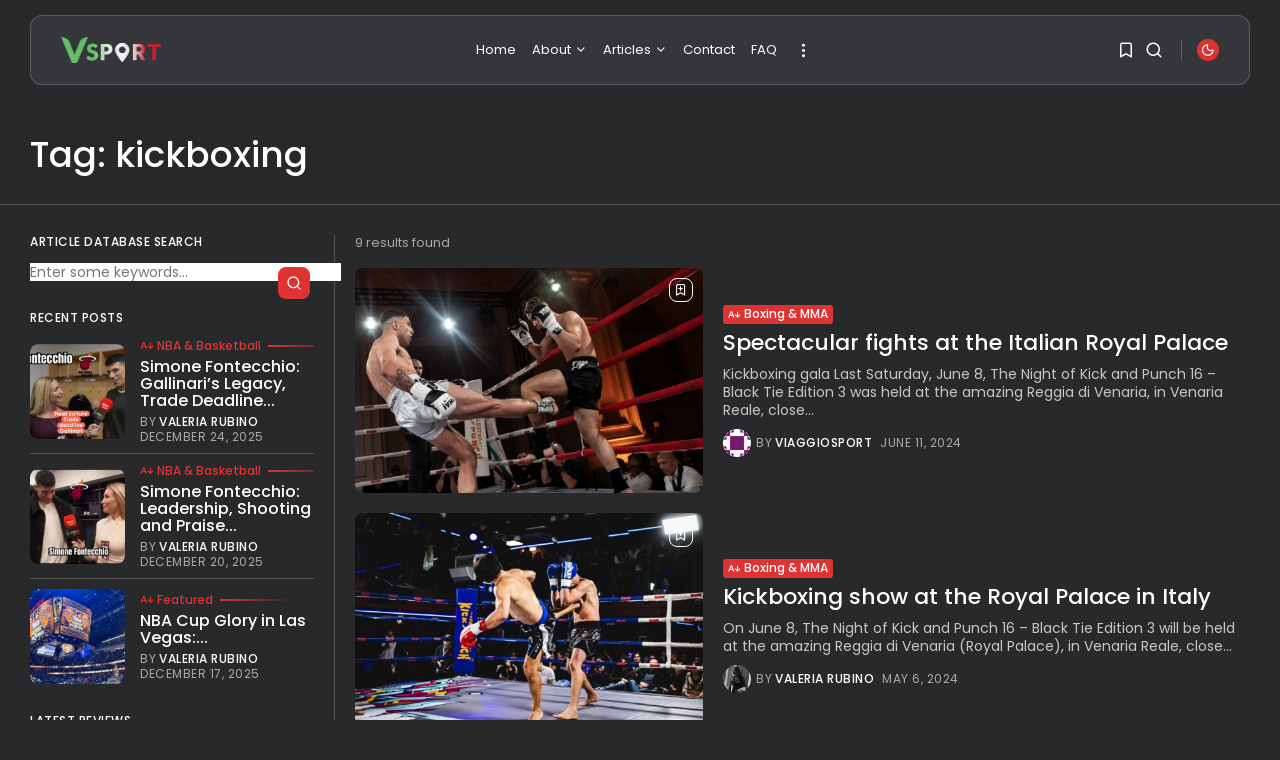

--- FILE ---
content_type: text/html; charset=UTF-8
request_url: https://viaggiosport.com/tag/kickboxing/
body_size: 20969
content:
<!doctype html><html lang="en-US" dir="ltr"><head><meta charset="UTF-8" /><meta name='robots' content='index, follow, max-image-preview:large, max-snippet:-1, max-video-preview:-1' />
	<style>img:is([sizes="auto" i], [sizes^="auto," i]) { contain-intrinsic-size: 3000px 1500px }</style>
	
	<!-- This site is optimized with the Yoast SEO plugin v26.3 - https://yoast.com/wordpress/plugins/seo/ -->
	<title>kickboxing Archives - ViaggioSport: Travel &amp; Sport</title>
	<link rel="canonical" href="https://viaggiosport.com/tag/kickboxing/" />
	<meta property="og:locale" content="en_US" />
	<meta property="og:type" content="article" />
	<meta property="og:title" content="kickboxing Archives - ViaggioSport: Travel &amp; Sport" />
	<meta property="og:url" content="https://viaggiosport.com/tag/kickboxing/" />
	<meta property="og:site_name" content="ViaggioSport: Travel &amp; Sport" />
	<meta name="twitter:card" content="summary_large_image" />
	<script type="application/ld+json" class="yoast-schema-graph">{"@context":"https://schema.org","@graph":[{"@type":"CollectionPage","@id":"https://viaggiosport.com/tag/kickboxing/","url":"https://viaggiosport.com/tag/kickboxing/","name":"kickboxing Archives - ViaggioSport: Travel &amp; Sport","isPartOf":{"@id":"https://viaggiosport.com/#website"},"primaryImageOfPage":{"@id":"https://viaggiosport.com/tag/kickboxing/#primaryimage"},"image":{"@id":"https://viaggiosport.com/tag/kickboxing/#primaryimage"},"thumbnailUrl":"https://viaggiosport.com/wp-content/uploads/2024/06/Foto-Il-milanese-Amro-Ghanem-tira-un-calcio--scaled.jpg","breadcrumb":{"@id":"https://viaggiosport.com/tag/kickboxing/#breadcrumb"},"inLanguage":"en-US"},{"@type":"ImageObject","inLanguage":"en-US","@id":"https://viaggiosport.com/tag/kickboxing/#primaryimage","url":"https://viaggiosport.com/wp-content/uploads/2024/06/Foto-Il-milanese-Amro-Ghanem-tira-un-calcio--scaled.jpg","contentUrl":"https://viaggiosport.com/wp-content/uploads/2024/06/Foto-Il-milanese-Amro-Ghanem-tira-un-calcio--scaled.jpg","width":2560,"height":2162},{"@type":"BreadcrumbList","@id":"https://viaggiosport.com/tag/kickboxing/#breadcrumb","itemListElement":[{"@type":"ListItem","position":1,"name":"Home","item":"https://viaggiosport.com/"},{"@type":"ListItem","position":2,"name":"kickboxing"}]},{"@type":"WebSite","@id":"https://viaggiosport.com/#website","url":"https://viaggiosport.com/","name":"ViaggioSport: Travel &amp; Sport","description":"TRAVEL TO YOUR ADVENTURE | CHAMPION ZONE: DISCOVER THE MEN/WOMEN BEHIND THE ATHLETES","potentialAction":[{"@type":"SearchAction","target":{"@type":"EntryPoint","urlTemplate":"https://viaggiosport.com/?s={search_term_string}"},"query-input":{"@type":"PropertyValueSpecification","valueRequired":true,"valueName":"search_term_string"}}],"inLanguage":"en-US"}]}</script>
	<!-- / Yoast SEO plugin. -->


<link rel='dns-prefetch' href='//static.addtoany.com' />
<link rel='dns-prefetch' href='//www.googletagmanager.com' />
<link rel="alternate" type="application/rss+xml" title="ViaggioSport: Travel &amp; Sport &raquo; Feed" href="https://viaggiosport.com/feed/" />
<link rel="alternate" type="application/rss+xml" title="ViaggioSport: Travel &amp; Sport &raquo; Comments Feed" href="https://viaggiosport.com/comments/feed/" />
<link rel="alternate" type="application/rss+xml" title="ViaggioSport: Travel &amp; Sport &raquo; kickboxing Tag Feed" href="https://viaggiosport.com/tag/kickboxing/feed/" />
<script type="text/javascript">
/* <![CDATA[ */
window._wpemojiSettings = {"baseUrl":"https:\/\/s.w.org\/images\/core\/emoji\/16.0.1\/72x72\/","ext":".png","svgUrl":"https:\/\/s.w.org\/images\/core\/emoji\/16.0.1\/svg\/","svgExt":".svg","source":{"concatemoji":"https:\/\/viaggiosport.com\/wp-includes\/js\/wp-emoji-release.min.js?ver=6.8.3"}};
/*! This file is auto-generated */
!function(s,n){var o,i,e;function c(e){try{var t={supportTests:e,timestamp:(new Date).valueOf()};sessionStorage.setItem(o,JSON.stringify(t))}catch(e){}}function p(e,t,n){e.clearRect(0,0,e.canvas.width,e.canvas.height),e.fillText(t,0,0);var t=new Uint32Array(e.getImageData(0,0,e.canvas.width,e.canvas.height).data),a=(e.clearRect(0,0,e.canvas.width,e.canvas.height),e.fillText(n,0,0),new Uint32Array(e.getImageData(0,0,e.canvas.width,e.canvas.height).data));return t.every(function(e,t){return e===a[t]})}function u(e,t){e.clearRect(0,0,e.canvas.width,e.canvas.height),e.fillText(t,0,0);for(var n=e.getImageData(16,16,1,1),a=0;a<n.data.length;a++)if(0!==n.data[a])return!1;return!0}function f(e,t,n,a){switch(t){case"flag":return n(e,"\ud83c\udff3\ufe0f\u200d\u26a7\ufe0f","\ud83c\udff3\ufe0f\u200b\u26a7\ufe0f")?!1:!n(e,"\ud83c\udde8\ud83c\uddf6","\ud83c\udde8\u200b\ud83c\uddf6")&&!n(e,"\ud83c\udff4\udb40\udc67\udb40\udc62\udb40\udc65\udb40\udc6e\udb40\udc67\udb40\udc7f","\ud83c\udff4\u200b\udb40\udc67\u200b\udb40\udc62\u200b\udb40\udc65\u200b\udb40\udc6e\u200b\udb40\udc67\u200b\udb40\udc7f");case"emoji":return!a(e,"\ud83e\udedf")}return!1}function g(e,t,n,a){var r="undefined"!=typeof WorkerGlobalScope&&self instanceof WorkerGlobalScope?new OffscreenCanvas(300,150):s.createElement("canvas"),o=r.getContext("2d",{willReadFrequently:!0}),i=(o.textBaseline="top",o.font="600 32px Arial",{});return e.forEach(function(e){i[e]=t(o,e,n,a)}),i}function t(e){var t=s.createElement("script");t.src=e,t.defer=!0,s.head.appendChild(t)}"undefined"!=typeof Promise&&(o="wpEmojiSettingsSupports",i=["flag","emoji"],n.supports={everything:!0,everythingExceptFlag:!0},e=new Promise(function(e){s.addEventListener("DOMContentLoaded",e,{once:!0})}),new Promise(function(t){var n=function(){try{var e=JSON.parse(sessionStorage.getItem(o));if("object"==typeof e&&"number"==typeof e.timestamp&&(new Date).valueOf()<e.timestamp+604800&&"object"==typeof e.supportTests)return e.supportTests}catch(e){}return null}();if(!n){if("undefined"!=typeof Worker&&"undefined"!=typeof OffscreenCanvas&&"undefined"!=typeof URL&&URL.createObjectURL&&"undefined"!=typeof Blob)try{var e="postMessage("+g.toString()+"("+[JSON.stringify(i),f.toString(),p.toString(),u.toString()].join(",")+"));",a=new Blob([e],{type:"text/javascript"}),r=new Worker(URL.createObjectURL(a),{name:"wpTestEmojiSupports"});return void(r.onmessage=function(e){c(n=e.data),r.terminate(),t(n)})}catch(e){}c(n=g(i,f,p,u))}t(n)}).then(function(e){for(var t in e)n.supports[t]=e[t],n.supports.everything=n.supports.everything&&n.supports[t],"flag"!==t&&(n.supports.everythingExceptFlag=n.supports.everythingExceptFlag&&n.supports[t]);n.supports.everythingExceptFlag=n.supports.everythingExceptFlag&&!n.supports.flag,n.DOMReady=!1,n.readyCallback=function(){n.DOMReady=!0}}).then(function(){return e}).then(function(){var e;n.supports.everything||(n.readyCallback(),(e=n.source||{}).concatemoji?t(e.concatemoji):e.wpemoji&&e.twemoji&&(t(e.twemoji),t(e.wpemoji)))}))}((window,document),window._wpemojiSettings);
/* ]]> */
</script>
<link rel='stylesheet' id='jkd-lucide-css' href='https://viaggiosport.com/wp-content/plugins/jkd-wp-fabula-core//assets/css/lib/lucide.min.css?ver=6.8.3' type='text/css' media='all' />
<link rel='stylesheet' id='magnific-popup-css' href='https://viaggiosport.com/wp-content/plugins/jkd-wp-fabula-core//assets/css/lib/magnific-popup.min.css?ver=6.8.3' type='text/css' media='all' />
<link rel='stylesheet' id='jkd-main-css' href='https://viaggiosport.com/wp-content/plugins/jkd-wp-fabula-core/assets/css/theme/main.min.css?ver=1.5.1' type='text/css' media='all' />
<style id='jkd-main-inline-css' type='text/css'>

	html {
		--jkd-arch-col: 1!important;
		--jkd-arch-off: 10px!important;
		--jkd-rec-col: 2!important;
		--jkd-rec-off: 10px!important;
		--jkd-logo-w: 100px!important;
		--jkd-logo-mob-w: 35px!important;
		--jkd-c-cont-w: 780px!important;
		--jkd-h-multi: 100!important;
		--jkd-txt-multi: 100!important;
		--jkd-mt-multi: 100!important;
		--jkd-txt-fz: 14px!important;
		--jkd-mt-fz: 13px!important;
		--jkd-sp-fz: 14px!important;
		--jkd-t-ban-bg: #1abc9c!important;
		--jkd-main-wrp-width: 1280px!important;
	}
	.tban-on { --jkd-t-ban-h: 33px!important; }
	
:root {--jkd-c-w:1280px!important;--jkd-c-wd-w:1920px!important;--jkd-c-off:30px!important;--jkd-br-sm:3px!important;--jkd-br-md:8px!important;--jkd-br-lg:12px!important;--jkd-br-xl:100px!important;--jkd-op-xl:0.2!important;--jkd-op-lg:0.4!important;--jkd-op-md:0.6!important;--jkd-op-sm:0.8!important;--jkd-shdw-sm:rgb(0 0 0 / 10%)!important;--jkd-shdw-md:rgb(0 0 0 / 20%)!important;--jkd-shdw-lg:rgb(0 0 0 / 30%)!important;--jkd-shdw-xl:rgb(0 0 0 / 40%)!important;--jkd-ovrl:rgb(0 0 0 / 40%)!important;--jkd-ovrl-ext-sm:rgb(0 0 0 / 15%)!important;--jkd-ovrl-sm:rgb(0 0 0 / 25%)!important;--jkd-ovrl-md:rgb(0 0 0 / 40%)!important;--jkd-ovrl-lg:rgb(0 0 0 / 60%)!important;--jkd-ovrl-xl:rgb(0 0 0 / 80%)!important;}:root {--jkd-pr-col:#dd3333!important;--jkd-b-col:rgba(152, 152, 152, 0.4)!important;--jkd-b-col-wh:rgba(255, 255, 255, 0.25)!important;}:root, [data-cs="light"], .light-cs {--jkd-bg-col:#ffffff!important;--jkd-bg-col-sec:#f4f3f3!important;--jkd-h-col:#000000!important;--jkd-txt-col:#4a4a4a!important;--jkd-b-col-def:#d6d6d6!important;}[data-cs="dark"], .dark-cs, .primary-cs, .jkd-dark-bg, .jkd-pr-bg, .bg-col-dark, .dark-cs-hover:hover {--jkd-bg-col:#34363a!important;--jkd-bg-col-sec:#28292a!important;--jkd-h-col:#ffffff!important;--jkd-txt-col:#c7c7c7!important;--jkd-b-col-def:#545756!important;}
</style>
<link rel='stylesheet' id='sbi_styles-css' href='https://viaggiosport.com/wp-content/plugins/instagram-feed/css/sbi-styles.min.css?ver=6.10.0' type='text/css' media='all' />
<style id='wp-emoji-styles-inline-css' type='text/css'>

	img.wp-smiley, img.emoji {
		display: inline !important;
		border: none !important;
		box-shadow: none !important;
		height: 1em !important;
		width: 1em !important;
		margin: 0 0.07em !important;
		vertical-align: -0.1em !important;
		background: none !important;
		padding: 0 !important;
	}
</style>
<link rel='stylesheet' id='wp-block-library-css' href='https://viaggiosport.com/wp-includes/css/dist/block-library/style.min.css?ver=6.8.3' type='text/css' media='all' />
<style id='classic-theme-styles-inline-css' type='text/css'>
/*! This file is auto-generated */
.wp-block-button__link{color:#fff;background-color:#32373c;border-radius:9999px;box-shadow:none;text-decoration:none;padding:calc(.667em + 2px) calc(1.333em + 2px);font-size:1.125em}.wp-block-file__button{background:#32373c;color:#fff;text-decoration:none}
</style>
<style id='co-authors-plus-coauthors-style-inline-css' type='text/css'>
.wp-block-co-authors-plus-coauthors.is-layout-flow [class*=wp-block-co-authors-plus]{display:inline}

</style>
<style id='co-authors-plus-avatar-style-inline-css' type='text/css'>
.wp-block-co-authors-plus-avatar :where(img){height:auto;max-width:100%;vertical-align:bottom}.wp-block-co-authors-plus-coauthors.is-layout-flow .wp-block-co-authors-plus-avatar :where(img){vertical-align:middle}.wp-block-co-authors-plus-avatar:is(.alignleft,.alignright){display:table}.wp-block-co-authors-plus-avatar.aligncenter{display:table;margin-inline:auto}

</style>
<style id='co-authors-plus-image-style-inline-css' type='text/css'>
.wp-block-co-authors-plus-image{margin-bottom:0}.wp-block-co-authors-plus-image :where(img){height:auto;max-width:100%;vertical-align:bottom}.wp-block-co-authors-plus-coauthors.is-layout-flow .wp-block-co-authors-plus-image :where(img){vertical-align:middle}.wp-block-co-authors-plus-image:is(.alignfull,.alignwide) :where(img){width:100%}.wp-block-co-authors-plus-image:is(.alignleft,.alignright){display:table}.wp-block-co-authors-plus-image.aligncenter{display:table;margin-inline:auto}

</style>
<style id='global-styles-inline-css' type='text/css'>
:root{--wp--preset--aspect-ratio--square: 1;--wp--preset--aspect-ratio--4-3: 4/3;--wp--preset--aspect-ratio--3-4: 3/4;--wp--preset--aspect-ratio--3-2: 3/2;--wp--preset--aspect-ratio--2-3: 2/3;--wp--preset--aspect-ratio--16-9: 16/9;--wp--preset--aspect-ratio--9-16: 9/16;--wp--preset--color--black: #000000;--wp--preset--color--cyan-bluish-gray: #abb8c3;--wp--preset--color--white: #ffffff;--wp--preset--color--pale-pink: #f78da7;--wp--preset--color--vivid-red: #cf2e2e;--wp--preset--color--luminous-vivid-orange: #ff6900;--wp--preset--color--luminous-vivid-amber: #fcb900;--wp--preset--color--light-green-cyan: #7bdcb5;--wp--preset--color--vivid-green-cyan: #00d084;--wp--preset--color--pale-cyan-blue: #8ed1fc;--wp--preset--color--vivid-cyan-blue: #0693e3;--wp--preset--color--vivid-purple: #9b51e0;--wp--preset--gradient--vivid-cyan-blue-to-vivid-purple: linear-gradient(135deg,rgba(6,147,227,1) 0%,rgb(155,81,224) 100%);--wp--preset--gradient--light-green-cyan-to-vivid-green-cyan: linear-gradient(135deg,rgb(122,220,180) 0%,rgb(0,208,130) 100%);--wp--preset--gradient--luminous-vivid-amber-to-luminous-vivid-orange: linear-gradient(135deg,rgba(252,185,0,1) 0%,rgba(255,105,0,1) 100%);--wp--preset--gradient--luminous-vivid-orange-to-vivid-red: linear-gradient(135deg,rgba(255,105,0,1) 0%,rgb(207,46,46) 100%);--wp--preset--gradient--very-light-gray-to-cyan-bluish-gray: linear-gradient(135deg,rgb(238,238,238) 0%,rgb(169,184,195) 100%);--wp--preset--gradient--cool-to-warm-spectrum: linear-gradient(135deg,rgb(74,234,220) 0%,rgb(151,120,209) 20%,rgb(207,42,186) 40%,rgb(238,44,130) 60%,rgb(251,105,98) 80%,rgb(254,248,76) 100%);--wp--preset--gradient--blush-light-purple: linear-gradient(135deg,rgb(255,206,236) 0%,rgb(152,150,240) 100%);--wp--preset--gradient--blush-bordeaux: linear-gradient(135deg,rgb(254,205,165) 0%,rgb(254,45,45) 50%,rgb(107,0,62) 100%);--wp--preset--gradient--luminous-dusk: linear-gradient(135deg,rgb(255,203,112) 0%,rgb(199,81,192) 50%,rgb(65,88,208) 100%);--wp--preset--gradient--pale-ocean: linear-gradient(135deg,rgb(255,245,203) 0%,rgb(182,227,212) 50%,rgb(51,167,181) 100%);--wp--preset--gradient--electric-grass: linear-gradient(135deg,rgb(202,248,128) 0%,rgb(113,206,126) 100%);--wp--preset--gradient--midnight: linear-gradient(135deg,rgb(2,3,129) 0%,rgb(40,116,252) 100%);--wp--preset--font-size--small: 13px;--wp--preset--font-size--medium: 20px;--wp--preset--font-size--large: 36px;--wp--preset--font-size--x-large: 42px;--wp--preset--spacing--20: 0.44rem;--wp--preset--spacing--30: 0.67rem;--wp--preset--spacing--40: 1rem;--wp--preset--spacing--50: 1.5rem;--wp--preset--spacing--60: 2.25rem;--wp--preset--spacing--70: 3.38rem;--wp--preset--spacing--80: 5.06rem;--wp--preset--shadow--natural: 6px 6px 9px rgba(0, 0, 0, 0.2);--wp--preset--shadow--deep: 12px 12px 50px rgba(0, 0, 0, 0.4);--wp--preset--shadow--sharp: 6px 6px 0px rgba(0, 0, 0, 0.2);--wp--preset--shadow--outlined: 6px 6px 0px -3px rgba(255, 255, 255, 1), 6px 6px rgba(0, 0, 0, 1);--wp--preset--shadow--crisp: 6px 6px 0px rgba(0, 0, 0, 1);}:where(.is-layout-flex){gap: 0.5em;}:where(.is-layout-grid){gap: 0.5em;}body .is-layout-flex{display: flex;}.is-layout-flex{flex-wrap: wrap;align-items: center;}.is-layout-flex > :is(*, div){margin: 0;}body .is-layout-grid{display: grid;}.is-layout-grid > :is(*, div){margin: 0;}:where(.wp-block-columns.is-layout-flex){gap: 2em;}:where(.wp-block-columns.is-layout-grid){gap: 2em;}:where(.wp-block-post-template.is-layout-flex){gap: 1.25em;}:where(.wp-block-post-template.is-layout-grid){gap: 1.25em;}.has-black-color{color: var(--wp--preset--color--black) !important;}.has-cyan-bluish-gray-color{color: var(--wp--preset--color--cyan-bluish-gray) !important;}.has-white-color{color: var(--wp--preset--color--white) !important;}.has-pale-pink-color{color: var(--wp--preset--color--pale-pink) !important;}.has-vivid-red-color{color: var(--wp--preset--color--vivid-red) !important;}.has-luminous-vivid-orange-color{color: var(--wp--preset--color--luminous-vivid-orange) !important;}.has-luminous-vivid-amber-color{color: var(--wp--preset--color--luminous-vivid-amber) !important;}.has-light-green-cyan-color{color: var(--wp--preset--color--light-green-cyan) !important;}.has-vivid-green-cyan-color{color: var(--wp--preset--color--vivid-green-cyan) !important;}.has-pale-cyan-blue-color{color: var(--wp--preset--color--pale-cyan-blue) !important;}.has-vivid-cyan-blue-color{color: var(--wp--preset--color--vivid-cyan-blue) !important;}.has-vivid-purple-color{color: var(--wp--preset--color--vivid-purple) !important;}.has-black-background-color{background-color: var(--wp--preset--color--black) !important;}.has-cyan-bluish-gray-background-color{background-color: var(--wp--preset--color--cyan-bluish-gray) !important;}.has-white-background-color{background-color: var(--wp--preset--color--white) !important;}.has-pale-pink-background-color{background-color: var(--wp--preset--color--pale-pink) !important;}.has-vivid-red-background-color{background-color: var(--wp--preset--color--vivid-red) !important;}.has-luminous-vivid-orange-background-color{background-color: var(--wp--preset--color--luminous-vivid-orange) !important;}.has-luminous-vivid-amber-background-color{background-color: var(--wp--preset--color--luminous-vivid-amber) !important;}.has-light-green-cyan-background-color{background-color: var(--wp--preset--color--light-green-cyan) !important;}.has-vivid-green-cyan-background-color{background-color: var(--wp--preset--color--vivid-green-cyan) !important;}.has-pale-cyan-blue-background-color{background-color: var(--wp--preset--color--pale-cyan-blue) !important;}.has-vivid-cyan-blue-background-color{background-color: var(--wp--preset--color--vivid-cyan-blue) !important;}.has-vivid-purple-background-color{background-color: var(--wp--preset--color--vivid-purple) !important;}.has-black-border-color{border-color: var(--wp--preset--color--black) !important;}.has-cyan-bluish-gray-border-color{border-color: var(--wp--preset--color--cyan-bluish-gray) !important;}.has-white-border-color{border-color: var(--wp--preset--color--white) !important;}.has-pale-pink-border-color{border-color: var(--wp--preset--color--pale-pink) !important;}.has-vivid-red-border-color{border-color: var(--wp--preset--color--vivid-red) !important;}.has-luminous-vivid-orange-border-color{border-color: var(--wp--preset--color--luminous-vivid-orange) !important;}.has-luminous-vivid-amber-border-color{border-color: var(--wp--preset--color--luminous-vivid-amber) !important;}.has-light-green-cyan-border-color{border-color: var(--wp--preset--color--light-green-cyan) !important;}.has-vivid-green-cyan-border-color{border-color: var(--wp--preset--color--vivid-green-cyan) !important;}.has-pale-cyan-blue-border-color{border-color: var(--wp--preset--color--pale-cyan-blue) !important;}.has-vivid-cyan-blue-border-color{border-color: var(--wp--preset--color--vivid-cyan-blue) !important;}.has-vivid-purple-border-color{border-color: var(--wp--preset--color--vivid-purple) !important;}.has-vivid-cyan-blue-to-vivid-purple-gradient-background{background: var(--wp--preset--gradient--vivid-cyan-blue-to-vivid-purple) !important;}.has-light-green-cyan-to-vivid-green-cyan-gradient-background{background: var(--wp--preset--gradient--light-green-cyan-to-vivid-green-cyan) !important;}.has-luminous-vivid-amber-to-luminous-vivid-orange-gradient-background{background: var(--wp--preset--gradient--luminous-vivid-amber-to-luminous-vivid-orange) !important;}.has-luminous-vivid-orange-to-vivid-red-gradient-background{background: var(--wp--preset--gradient--luminous-vivid-orange-to-vivid-red) !important;}.has-very-light-gray-to-cyan-bluish-gray-gradient-background{background: var(--wp--preset--gradient--very-light-gray-to-cyan-bluish-gray) !important;}.has-cool-to-warm-spectrum-gradient-background{background: var(--wp--preset--gradient--cool-to-warm-spectrum) !important;}.has-blush-light-purple-gradient-background{background: var(--wp--preset--gradient--blush-light-purple) !important;}.has-blush-bordeaux-gradient-background{background: var(--wp--preset--gradient--blush-bordeaux) !important;}.has-luminous-dusk-gradient-background{background: var(--wp--preset--gradient--luminous-dusk) !important;}.has-pale-ocean-gradient-background{background: var(--wp--preset--gradient--pale-ocean) !important;}.has-electric-grass-gradient-background{background: var(--wp--preset--gradient--electric-grass) !important;}.has-midnight-gradient-background{background: var(--wp--preset--gradient--midnight) !important;}.has-small-font-size{font-size: var(--wp--preset--font-size--small) !important;}.has-medium-font-size{font-size: var(--wp--preset--font-size--medium) !important;}.has-large-font-size{font-size: var(--wp--preset--font-size--large) !important;}.has-x-large-font-size{font-size: var(--wp--preset--font-size--x-large) !important;}
:where(.wp-block-post-template.is-layout-flex){gap: 1.25em;}:where(.wp-block-post-template.is-layout-grid){gap: 1.25em;}
:where(.wp-block-columns.is-layout-flex){gap: 2em;}:where(.wp-block-columns.is-layout-grid){gap: 2em;}
:root :where(.wp-block-pullquote){font-size: 1.5em;line-height: 1.6;}
</style>
<link rel='stylesheet' id='contact-form-7-css' href='https://viaggiosport.com/wp-content/plugins/contact-form-7/includes/css/styles.css?ver=6.1.3' type='text/css' media='all' />
<style id='ez-toc-style-inline-css' type='text/css'>
#ez-toc-container{background:#f9f9f9;border:1px solid #aaa;border-radius:4px;-webkit-box-shadow:0 1px 1px rgba(0,0,0,.05);box-shadow:0 1px 1px rgba(0,0,0,.05);display:table;margin-bottom:1em;padding:10px 20px 10px 10px;position:relative;width:auto}div.ez-toc-widget-container{padding:0;position:relative}#ez-toc-container.ez-toc-light-blue{background:#edf6ff}#ez-toc-container.ez-toc-white{background:#fff}#ez-toc-container.ez-toc-black{background:#000}#ez-toc-container.ez-toc-transparent{background:none transparent}div.ez-toc-widget-container ul{display:block}div.ez-toc-widget-container li{border:none;padding:0}div.ez-toc-widget-container ul.ez-toc-list{padding:10px}#ez-toc-container ul ul,.ez-toc div.ez-toc-widget-container ul ul{margin-left:1.5em}#ez-toc-container li,#ez-toc-container ul{margin:0;padding:0}#ez-toc-container li,#ez-toc-container ul,#ez-toc-container ul li,div.ez-toc-widget-container,div.ez-toc-widget-container li{background:none;list-style:none none;line-height:1.6;margin:0;overflow:hidden;z-index:1}#ez-toc-container .ez-toc-title{text-align:left;line-height:1.45;margin:0;padding:0}.ez-toc-title-container{display:table;width:100%}.ez-toc-title,.ez-toc-title-toggle{display:inline;text-align:left;vertical-align:middle}#ez-toc-container.ez-toc-black p.ez-toc-title{color:#fff}#ez-toc-container div.ez-toc-title-container+ul.ez-toc-list{margin-top:1em}.ez-toc-wrap-left{margin:0 auto 1em 0!important}.ez-toc-wrap-left-text{float:left}.ez-toc-wrap-right{margin:0 0 1em auto!important}.ez-toc-wrap-right-text{float:right}#ez-toc-container a{color:#444;box-shadow:none;text-decoration:none;text-shadow:none;display:inline-flex;align-items:stretch;flex-wrap:nowrap}#ez-toc-container a:visited{color:#9f9f9f}#ez-toc-container a:hover{text-decoration:underline}#ez-toc-container.ez-toc-black a,#ez-toc-container.ez-toc-black a:visited{color:#fff}#ez-toc-container a.ez-toc-toggle{display:flex;align-items:center}.ez-toc-widget-container ul.ez-toc-list li:before{content:" ";position:absolute;left:0;right:0;height:30px;line-height:30px;z-index:-1}.ez-toc-widget-container ul.ez-toc-list li.active{background-color:#ededed}.ez-toc-widget-container li.active>a{font-weight:900}.ez-toc-btn{display:inline-block;padding:6px 12px;margin-bottom:0;font-size:14px;font-weight:400;line-height:1.428571429;text-align:center;white-space:nowrap;vertical-align:middle;cursor:pointer;background-image:none;border:1px solid transparent;border-radius:4px;-webkit-user-select:none;-moz-user-select:none;-ms-user-select:none;-o-user-select:none;user-select:none}.ez-toc-btn:focus{outline:thin dotted #333;outline:5px auto -webkit-focus-ring-color;outline-offset:-2px}.ez-toc-btn:focus,.ez-toc-btn:hover{color:#333;text-decoration:none}.ez-toc-btn.active,.ez-toc-btn:active{background-image:none;outline:0;-webkit-box-shadow:inset 0 3px 5px rgba(0,0,0,.125);box-shadow:inset 0 3px 5px rgba(0,0,0,.125)}.ez-toc-btn-default{color:#333;background-color:#fff}.ez-toc-btn-default.active,.ez-toc-btn-default:active,.ez-toc-btn-default:focus,.ez-toc-btn-default:hover{color:#333;background-color:#ebebeb;border-color:#adadad}.ez-toc-btn-default.active,.ez-toc-btn-default:active{background-image:none}.ez-toc-btn-sm,.ez-toc-btn-xs{padding:5px 10px;font-size:12px;line-height:1.5;border-radius:3px}.ez-toc-btn-xs{padding:1px 5px}.ez-toc-btn-default{text-shadow:0 -1px 0 rgba(0,0,0,.2);-webkit-box-shadow:inset 0 1px 0 hsla(0,0%,100%,.15),0 1px 1px rgba(0,0,0,.075);box-shadow:inset 0 1px 0 hsla(0,0%,100%,.15),0 1px 1px rgba(0,0,0,.075)}.ez-toc-btn-default:active{-webkit-box-shadow:inset 0 3px 5px rgba(0,0,0,.125);box-shadow:inset 0 3px 5px rgba(0,0,0,.125)}.btn.active,.ez-toc-btn:active{background-image:none}.ez-toc-btn-default{text-shadow:0 1px 0 #fff;background-image:-webkit-gradient(linear,left 0,left 100%,from(#fff),to(#e0e0e0));background-image:-webkit-linear-gradient(top,#fff,#e0e0e0);background-image:-moz-linear-gradient(top,#fff 0,#e0e0e0 100%);background-image:linear-gradient(180deg,#fff 0,#e0e0e0);background-repeat:repeat-x;border-color:#ccc;filter:progid:DXImageTransform.Microsoft.gradient(startColorstr="#ffffffff",endColorstr="#ffe0e0e0",GradientType=0);filter:progid:DXImageTransform.Microsoft.gradient(enabled=false)}.ez-toc-btn-default:focus,.ez-toc-btn-default:hover{background-color:#e0e0e0;background-position:0 -15px}.ez-toc-btn-default.active,.ez-toc-btn-default:active{background-color:#e0e0e0;border-color:#dbdbdb}.ez-toc-pull-right{float:right!important;margin-left:10px}#ez-toc-container label.cssicon,#ez-toc-widget-container label.cssicon{height:30px}.ez-toc-glyphicon{position:relative;top:1px;display:inline-block;font-family:Glyphicons Halflings;-webkit-font-smoothing:antialiased;font-style:normal;font-weight:400;line-height:1;-moz-osx-font-smoothing:grayscale}.ez-toc-glyphicon:empty{width:1em}.ez-toc-toggle i.ez-toc-glyphicon{font-size:16px;margin-left:2px}#ez-toc-container input{position:absolute;left:-999em}#ez-toc-container input[type=checkbox]:checked+nav,#ez-toc-widget-container input[type=checkbox]:checked+nav{opacity:0;max-height:0;border:none;display:none}#ez-toc-container label{position:relative;cursor:pointer;display:initial}#ez-toc-container .ez-toc-js-icon-con{display:initial}#ez-toc-container .ez-toc-js-icon-con,#ez-toc-container .ez-toc-toggle label{float:right;position:relative;font-size:16px;padding:0;border:1px solid #999191;border-radius:5px;cursor:pointer;left:10px;width:35px}div#ez-toc-container .ez-toc-title{display:initial}.ez-toc-wrap-center{margin:0 auto 1em!important}#ez-toc-container a.ez-toc-toggle{color:#444;background:inherit;border:inherit}.ez-toc-toggle #item{position:absolute;left:-999em}label.cssicon .ez-toc-glyphicon:empty{font-size:16px;margin-left:2px}label.cssiconcheckbox{display:none}.ez-toc-widget-container ul li a{padding-left:10px;display:inline-flex;align-items:stretch;flex-wrap:nowrap}.ez-toc-widget-container ul.ez-toc-list li{height:auto!important}.ez-toc-cssicon{float:right;position:relative;font-size:16px;padding:0;border:1px solid #999191;border-radius:5px;cursor:pointer;left:10px;width:35px}.ez-toc-icon-toggle-span{display:flex;align-items:center;width:35px;height:30px;justify-content:center;direction:ltr}#ez-toc-container .eztoc-toggle-hide-by-default{display:none}.eztoc_no_heading_found{background-color:#ff0;padding-left:10px}.eztoc-hide{display:none}.term-description .ez-toc-title-container p:nth-child(2){width:50px;float:right;margin:0}.ez-toc-list.ez-toc-columns-2{column-count:2;column-gap:20px;column-fill:balance}.ez-toc-list.ez-toc-columns-2>li{display:block;break-inside:avoid;margin-bottom:8px;page-break-inside:avoid}.ez-toc-list.ez-toc-columns-3{column-count:3;column-gap:20px;column-fill:balance}.ez-toc-list.ez-toc-columns-3>li{display:block;break-inside:avoid;margin-bottom:8px;page-break-inside:avoid}.ez-toc-list.ez-toc-columns-4{column-count:4;column-gap:20px;column-fill:balance}.ez-toc-list.ez-toc-columns-4>li{display:block;break-inside:avoid;margin-bottom:8px;page-break-inside:avoid}.ez-toc-list.ez-toc-columns-optimized{column-fill:balance;orphans:2;widows:2}.ez-toc-list.ez-toc-columns-optimized>li{display:block;break-inside:avoid;page-break-inside:avoid}@media (max-width:768px){.ez-toc-list.ez-toc-columns-2,.ez-toc-list.ez-toc-columns-3,.ez-toc-list.ez-toc-columns-4{column-count:1;column-gap:0}}@media (max-width:1024px) and (min-width:769px){.ez-toc-list.ez-toc-columns-3,.ez-toc-list.ez-toc-columns-4{column-count:2}}.ez-toc-container-direction {direction: ltr;}.ez-toc-counter ul{counter-reset: item ;}.ez-toc-counter nav ul li a::before {content: counters(item, '.', decimal) '. ';display: inline-block;counter-increment: item;flex-grow: 0;flex-shrink: 0;margin-right: .2em; float: left; }.ez-toc-widget-direction {direction: ltr;}.ez-toc-widget-container ul{counter-reset: item ;}.ez-toc-widget-container nav ul li a::before {content: counters(item, '.', decimal) '. ';display: inline-block;counter-increment: item;flex-grow: 0;flex-shrink: 0;margin-right: .2em; float: left; }
</style>
<link rel='stylesheet' id='jkd-fonts-css' href='https://viaggiosport.com/wp-content/plugins/jkdevkit/assets/css/core/fonts.css?ver=6.8.3' type='text/css' media='all' />
<style id='jkd-fonts-inline-css' type='text/css'>
:root{--jkd-fabula-heading-font:'Poppins'!important;--jkd-fabula-text-font:'Poppins'!important;}
        @font-face {
            font-family: 'Poppins';
            src: url("https://viaggiosport.com/wp-content/uploads/jkd-fabula-wp-fonts/Poppins/pxiGyp8kv8JHgFVrLPTed3FBGPaTSQ.ttf") format("truetype"), local("/www/viaggiosport_434/public/wp-content/uploads/jkd-fabula-wp-fonts/Poppins/pxiGyp8kv8JHgFVrLPTed3FBGPaTSQ.ttf");
            font-style: normal;
            font-weight: 100;
            font-display: swap;
            font-stretch: normal;
        }
        @font-face {
            font-family: 'Poppins';
            src: url("https://viaggiosport.com/wp-content/uploads/jkd-fabula-wp-fonts/Poppins/pxiAyp8kv8JHgFVrJJLmE3tFOvODSVFF.ttf") format("truetype"), local("/www/viaggiosport_434/public/wp-content/uploads/jkd-fabula-wp-fonts/Poppins/pxiAyp8kv8JHgFVrJJLmE3tFOvODSVFF.ttf");
            font-style: italic;
            font-weight: 100;
            font-display: swap;
            font-stretch: normal;
        }
        @font-face {
            font-family: 'Poppins';
            src: url("https://viaggiosport.com/wp-content/uploads/jkd-fabula-wp-fonts/Poppins/pxiByp8kv8JHgFVrLFj_V1tvFP-KUEg.ttf") format("truetype"), local("/www/viaggiosport_434/public/wp-content/uploads/jkd-fabula-wp-fonts/Poppins/pxiByp8kv8JHgFVrLFj_V1tvFP-KUEg.ttf");
            font-style: normal;
            font-weight: 200;
            font-display: swap;
            font-stretch: normal;
        }
        @font-face {
            font-family: 'Poppins';
            src: url("https://viaggiosport.com/wp-content/uploads/jkd-fabula-wp-fonts/Poppins/pxiDyp8kv8JHgFVrJJLmv1plEN2PQEhcqw.ttf") format("truetype"), local("/www/viaggiosport_434/public/wp-content/uploads/jkd-fabula-wp-fonts/Poppins/pxiDyp8kv8JHgFVrJJLmv1plEN2PQEhcqw.ttf");
            font-style: italic;
            font-weight: 200;
            font-display: swap;
            font-stretch: normal;
        }
        @font-face {
            font-family: 'Poppins';
            src: url("https://viaggiosport.com/wp-content/uploads/jkd-fabula-wp-fonts/Poppins/pxiByp8kv8JHgFVrLDz8V1tvFP-KUEg.ttf") format("truetype"), local("/www/viaggiosport_434/public/wp-content/uploads/jkd-fabula-wp-fonts/Poppins/pxiByp8kv8JHgFVrLDz8V1tvFP-KUEg.ttf");
            font-style: normal;
            font-weight: 300;
            font-display: swap;
            font-stretch: normal;
        }
        @font-face {
            font-family: 'Poppins';
            src: url("https://viaggiosport.com/wp-content/uploads/jkd-fabula-wp-fonts/Poppins/pxiDyp8kv8JHgFVrJJLm21llEN2PQEhcqw.ttf") format("truetype"), local("/www/viaggiosport_434/public/wp-content/uploads/jkd-fabula-wp-fonts/Poppins/pxiDyp8kv8JHgFVrJJLm21llEN2PQEhcqw.ttf");
            font-style: italic;
            font-weight: 300;
            font-display: swap;
            font-stretch: normal;
        }
        @font-face {
            font-family: 'Poppins';
            src: url("https://viaggiosport.com/wp-content/uploads/jkd-fabula-wp-fonts/Poppins/pxiEyp8kv8JHgFVrFJDUc1NECPY.ttf") format("truetype"), local("/www/viaggiosport_434/public/wp-content/uploads/jkd-fabula-wp-fonts/Poppins/pxiEyp8kv8JHgFVrFJDUc1NECPY.ttf");
            font-style: normal;
            font-weight: 400;
            font-display: swap;
            font-stretch: normal;
        }
        @font-face {
            font-family: 'Poppins';
            src: url("https://viaggiosport.com/wp-content/uploads/jkd-fabula-wp-fonts/Poppins/pxiGyp8kv8JHgFVrJJLed3FBGPaTSQ.ttf") format("truetype"), local("/www/viaggiosport_434/public/wp-content/uploads/jkd-fabula-wp-fonts/Poppins/pxiGyp8kv8JHgFVrJJLed3FBGPaTSQ.ttf");
            font-style: italic;
            font-weight: 400;
            font-display: swap;
            font-stretch: normal;
        }
        @font-face {
            font-family: 'Poppins';
            src: url("https://viaggiosport.com/wp-content/uploads/jkd-fabula-wp-fonts/Poppins/pxiByp8kv8JHgFVrLGT9V1tvFP-KUEg.ttf") format("truetype"), local("/www/viaggiosport_434/public/wp-content/uploads/jkd-fabula-wp-fonts/Poppins/pxiByp8kv8JHgFVrLGT9V1tvFP-KUEg.ttf");
            font-style: normal;
            font-weight: 500;
            font-display: swap;
            font-stretch: normal;
        }
        @font-face {
            font-family: 'Poppins';
            src: url("https://viaggiosport.com/wp-content/uploads/jkd-fabula-wp-fonts/Poppins/pxiDyp8kv8JHgFVrJJLmg1hlEN2PQEhcqw.ttf") format("truetype"), local("/www/viaggiosport_434/public/wp-content/uploads/jkd-fabula-wp-fonts/Poppins/pxiDyp8kv8JHgFVrJJLmg1hlEN2PQEhcqw.ttf");
            font-style: italic;
            font-weight: 500;
            font-display: swap;
            font-stretch: normal;
        }
        @font-face {
            font-family: 'Poppins';
            src: url("https://viaggiosport.com/wp-content/uploads/jkd-fabula-wp-fonts/Poppins/pxiByp8kv8JHgFVrLEj6V1tvFP-KUEg.ttf") format("truetype"), local("/www/viaggiosport_434/public/wp-content/uploads/jkd-fabula-wp-fonts/Poppins/pxiByp8kv8JHgFVrLEj6V1tvFP-KUEg.ttf");
            font-style: normal;
            font-weight: 600;
            font-display: swap;
            font-stretch: normal;
        }
        @font-face {
            font-family: 'Poppins';
            src: url("https://viaggiosport.com/wp-content/uploads/jkd-fabula-wp-fonts/Poppins/pxiDyp8kv8JHgFVrJJLmr19lEN2PQEhcqw.ttf") format("truetype"), local("/www/viaggiosport_434/public/wp-content/uploads/jkd-fabula-wp-fonts/Poppins/pxiDyp8kv8JHgFVrJJLmr19lEN2PQEhcqw.ttf");
            font-style: italic;
            font-weight: 600;
            font-display: swap;
            font-stretch: normal;
        }
        @font-face {
            font-family: 'Poppins';
            src: url("https://viaggiosport.com/wp-content/uploads/jkd-fabula-wp-fonts/Poppins/pxiByp8kv8JHgFVrLCz7V1tvFP-KUEg.ttf") format("truetype"), local("/www/viaggiosport_434/public/wp-content/uploads/jkd-fabula-wp-fonts/Poppins/pxiByp8kv8JHgFVrLCz7V1tvFP-KUEg.ttf");
            font-style: normal;
            font-weight: 700;
            font-display: swap;
            font-stretch: normal;
        }
        @font-face {
            font-family: 'Poppins';
            src: url("https://viaggiosport.com/wp-content/uploads/jkd-fabula-wp-fonts/Poppins/pxiDyp8kv8JHgFVrJJLmy15lEN2PQEhcqw.ttf") format("truetype"), local("/www/viaggiosport_434/public/wp-content/uploads/jkd-fabula-wp-fonts/Poppins/pxiDyp8kv8JHgFVrJJLmy15lEN2PQEhcqw.ttf");
            font-style: italic;
            font-weight: 700;
            font-display: swap;
            font-stretch: normal;
        }
        @font-face {
            font-family: 'Poppins';
            src: url("https://viaggiosport.com/wp-content/uploads/jkd-fabula-wp-fonts/Poppins/pxiByp8kv8JHgFVrLDD4V1tvFP-KUEg.ttf") format("truetype"), local("/www/viaggiosport_434/public/wp-content/uploads/jkd-fabula-wp-fonts/Poppins/pxiByp8kv8JHgFVrLDD4V1tvFP-KUEg.ttf");
            font-style: normal;
            font-weight: 800;
            font-display: swap;
            font-stretch: normal;
        }
        @font-face {
            font-family: 'Poppins';
            src: url("https://viaggiosport.com/wp-content/uploads/jkd-fabula-wp-fonts/Poppins/pxiDyp8kv8JHgFVrJJLm111lEN2PQEhcqw.ttf") format("truetype"), local("/www/viaggiosport_434/public/wp-content/uploads/jkd-fabula-wp-fonts/Poppins/pxiDyp8kv8JHgFVrJJLm111lEN2PQEhcqw.ttf");
            font-style: italic;
            font-weight: 800;
            font-display: swap;
            font-stretch: normal;
        }
        @font-face {
            font-family: 'Poppins';
            src: url("https://viaggiosport.com/wp-content/uploads/jkd-fabula-wp-fonts/Poppins/pxiByp8kv8JHgFVrLBT5V1tvFP-KUEg.ttf") format("truetype"), local("/www/viaggiosport_434/public/wp-content/uploads/jkd-fabula-wp-fonts/Poppins/pxiByp8kv8JHgFVrLBT5V1tvFP-KUEg.ttf");
            font-style: normal;
            font-weight: 900;
            font-display: swap;
            font-stretch: normal;
        }
        @font-face {
            font-family: 'Poppins';
            src: url("https://viaggiosport.com/wp-content/uploads/jkd-fabula-wp-fonts/Poppins/pxiDyp8kv8JHgFVrJJLm81xlEN2PQEhcqw.ttf") format("truetype"), local("/www/viaggiosport_434/public/wp-content/uploads/jkd-fabula-wp-fonts/Poppins/pxiDyp8kv8JHgFVrJJLm81xlEN2PQEhcqw.ttf");
            font-style: italic;
            font-weight: 900;
            font-display: swap;
            font-stretch: normal;
        }
</style>
<link rel='stylesheet' id='jkd-theme-woo-css' href='https://viaggiosport.com/wp-content/themes/fabula/assets/css/woo.min.css?ver=6.8.3' type='text/css' media='all' />
<link rel='stylesheet' id='jkd-theme-main-css' href='https://viaggiosport.com/wp-content/themes/fabula/assets/css/main.min.css?ver=6.8.3' type='text/css' media='all' />
<link rel='stylesheet' id='addtoany-css' href='https://viaggiosport.com/wp-content/plugins/add-to-any/addtoany.min.css?ver=1.16' type='text/css' media='all' />
<link rel='stylesheet' id='__EPYT__style-css' href='https://viaggiosport.com/wp-content/plugins/youtube-embed-plus/styles/ytprefs.min.css?ver=14.2.4' type='text/css' media='all' />
<style id='__EPYT__style-inline-css' type='text/css'>

                .epyt-gallery-thumb {
                        width: 33.333%;
                }
                
</style>
<script type="text/javascript" src="https://viaggiosport.com/wp-includes/js/jquery/jquery.min.js?ver=3.7.1" id="jquery-core-js"></script>
<script type="text/javascript" src="https://viaggiosport.com/wp-includes/js/jquery/jquery-migrate.min.js?ver=3.4.1" id="jquery-migrate-js"></script>
<script type="text/javascript" src="https://viaggiosport.com/wp-includes/js/imagesloaded.min.js?ver=5.0.0" id="imagesloaded-js"></script>
<script type="text/javascript" src="https://viaggiosport.com/wp-content/plugins/jkd-wp-fabula-core/assets/js/theme/starter.min.js?ver=1.5.1" id="jkd-starter-js"></script>
<script type="text/javascript" id="addtoany-core-js-before">
/* <![CDATA[ */
window.a2a_config=window.a2a_config||{};a2a_config.callbacks=[];a2a_config.overlays=[];a2a_config.templates={};
/* ]]> */
</script>
<script type="text/javascript" defer src="https://static.addtoany.com/menu/page.js" id="addtoany-core-js"></script>
<script type="text/javascript" defer src="https://viaggiosport.com/wp-content/plugins/add-to-any/addtoany.min.js?ver=1.1" id="addtoany-jquery-js"></script>

<!-- Google tag (gtag.js) snippet added by Site Kit -->
<!-- Google Analytics snippet added by Site Kit -->
<script type="text/javascript" src="https://www.googletagmanager.com/gtag/js?id=GT-WBZWSK4M" id="google_gtagjs-js" async></script>
<script type="text/javascript" id="google_gtagjs-js-after">
/* <![CDATA[ */
window.dataLayer = window.dataLayer || [];function gtag(){dataLayer.push(arguments);}
gtag("set","linker",{"domains":["viaggiosport.com"]});
gtag("js", new Date());
gtag("set", "developer_id.dZTNiMT", true);
gtag("config", "GT-WBZWSK4M");
 window._googlesitekit = window._googlesitekit || {}; window._googlesitekit.throttledEvents = []; window._googlesitekit.gtagEvent = (name, data) => { var key = JSON.stringify( { name, data } ); if ( !! window._googlesitekit.throttledEvents[ key ] ) { return; } window._googlesitekit.throttledEvents[ key ] = true; setTimeout( () => { delete window._googlesitekit.throttledEvents[ key ]; }, 5 ); gtag( "event", name, { ...data, event_source: "site-kit" } ); }; 
/* ]]> */
</script>
<script type="text/javascript" id="__ytprefs__-js-extra">
/* <![CDATA[ */
var _EPYT_ = {"ajaxurl":"https:\/\/viaggiosport.com\/wp-admin\/admin-ajax.php","security":"1aa7a62006","gallery_scrolloffset":"20","eppathtoscripts":"https:\/\/viaggiosport.com\/wp-content\/plugins\/youtube-embed-plus\/scripts\/","eppath":"https:\/\/viaggiosport.com\/wp-content\/plugins\/youtube-embed-plus\/","epresponsiveselector":"[\"iframe.__youtube_prefs_widget__\"]","epdovol":"1","version":"14.2.4","evselector":"iframe.__youtube_prefs__[src], iframe[src*=\"youtube.com\/embed\/\"], iframe[src*=\"youtube-nocookie.com\/embed\/\"]","ajax_compat":"","maxres_facade":"eager","ytapi_load":"light","pause_others":"","stopMobileBuffer":"1","facade_mode":"","not_live_on_channel":""};
/* ]]> */
</script>
<script type="text/javascript" src="https://viaggiosport.com/wp-content/plugins/youtube-embed-plus/scripts/ytprefs.min.js?ver=14.2.4" id="__ytprefs__-js"></script>
<link rel="https://api.w.org/" href="https://viaggiosport.com/wp-json/" /><link rel="alternate" title="JSON" type="application/json" href="https://viaggiosport.com/wp-json/wp/v2/tags/578248946" /><link rel="EditURI" type="application/rsd+xml" title="RSD" href="https://viaggiosport.com/xmlrpc.php?rsd" />
<meta name="generator" content="WordPress 6.8.3" />
<meta name="generator" content="Site Kit by Google 1.171.0" /><meta name="viewport" content="width=device-width, initial-scale=1" /><link rel="profile" href="https://gmpg.org/xfn/11" /><meta name="generator" content="Elementor 3.34.3; features: e_font_icon_svg, additional_custom_breakpoints; settings: css_print_method-external, google_font-enabled, font_display-swap">
			<style>
				.e-con.e-parent:nth-of-type(n+4):not(.e-lazyloaded):not(.e-no-lazyload),
				.e-con.e-parent:nth-of-type(n+4):not(.e-lazyloaded):not(.e-no-lazyload) * {
					background-image: none !important;
				}
				@media screen and (max-height: 1024px) {
					.e-con.e-parent:nth-of-type(n+3):not(.e-lazyloaded):not(.e-no-lazyload),
					.e-con.e-parent:nth-of-type(n+3):not(.e-lazyloaded):not(.e-no-lazyload) * {
						background-image: none !important;
					}
				}
				@media screen and (max-height: 640px) {
					.e-con.e-parent:nth-of-type(n+2):not(.e-lazyloaded):not(.e-no-lazyload),
					.e-con.e-parent:nth-of-type(n+2):not(.e-lazyloaded):not(.e-no-lazyload) * {
						background-image: none !important;
					}
				}
			</style>
			<script>(()=>{var o=[],i={};["on","off","toggle","show"].forEach((l=>{i[l]=function(){o.push([l,arguments])}})),window.Boxzilla=i,window.boxzilla_queue=o})();</script>		<style type="text/css" id="wp-custom-css">
			#nav-desk .logo-wrp img {
    max-height: 100% !important;
}

#nav-desk .in-wrp {
	height:70px !important;
}

#nav-mob .in-wrp {
		height:50px !important;

}

#m-wrp iframe, .is-root-container iframe {
    width: 100% !important;
}

#nav-mob .logo-wrp img {
    width: 70px;
}

.sidebar-wrp.toc-share-sidebar h6, .sidebar-wrp.toc-share-sidebar .activity-wrp, .recent-posts-wrp .activity-wrp{
display:none !important;	
}

		</style>
		<style id="kirki-inline-styles"></style></head><body data-cs="dark" data-cs-system="no" data-user-id="0" data-post-id="12022"class="archive tag tag-kickboxing tag-578248946 wp-theme-fabula tban-off lqip-enabled anim-enabled nav-enabled full jkd-ver-1.5.1 elementor-default elementor-kit-14275"><main class="main-wrp full" id="m-wrp">
<nav class="w-100-d nav nav-tban-off nav-pos-sticky"
     id="nav-desk" data-aos="jkd-fade-down">
	
	<div class="jkd-c nav-cont pos-rel">
		
		<div class="in-wrp jkd-c ai-c jc-c bg-col br-lg w-100 trns">
			
						
			<div class="d-f ai-c logo-wrp mr-a pos-rel z-nav">
				
								
									
					<a href="https://viaggiosport.com/">
						
													
							<img class="theme-logo trns"
							     src="https://viaggiosport.com/wp-content/uploads/2025/06/LogoVSport.png"
							     alt="ViaggioSport: Travel &amp; Sport">
						
												
													
							<img class="theme-logo trns is-dark"
							     src="https://viaggiosport.com/wp-content/uploads/2025/06/LogoVSport.png"
							     alt="ViaggioSport: Travel &amp; Sport">
						
											
					</a>
				
								
							
			</div>
			
			<div class="menu-wrp pos-abs d-f jc-c ai-c h-100 w-100 z-sm">
				
				<ul id="menu-main-menu" class="menu-list r-list h-100 d-f ai-c"><li id="menu-item-31620" class="menu-item menu-item-type-post_type menu-item-object-page menu-item-home menu-item-1-lvl menu-item-31620"><a href="https://viaggiosport.com/">Home</a></li>
<li id="menu-item-32009" class="menu-item menu-item-type-custom menu-item-object-custom menu-item-has-children menu-item-1-lvl menu-item-32009"><a href="#">About<span aria-hidden="true" class="icon-chevron-down arrow-down ml-3"></span></a>
<ul class="sub-menu r-list z-ui">
<div class="sub-menu-in">
	<li id="menu-item-31621" class="menu-item menu-item-type-post_type menu-item-object-page menu-item-2-lvl menu-item-31621"><a href="https://viaggiosport.com/about/">About Valeria</a></li>
	<li id="menu-item-32010" class="menu-item menu-item-type-post_type menu-item-object-page menu-item-2-lvl menu-item-32010"><a href="https://viaggiosport.com/our-team/">Our Team</a></li>
</div>
</ul>
</li>
<li id="menu-item-31624" class="menu-item menu-item-type-post_type menu-item-object-page current_page_parent menu-item-has-children menu-item-1-lvl menu-item-31624"><a href="https://viaggiosport.com/articles/">Articles<span aria-hidden="true" class="icon-chevron-down arrow-down ml-3"></span></a>
<ul class="sub-menu r-list z-ui">
<div class="sub-menu-in">
	<li id="menu-item-31630" class="menu-item menu-item-type-taxonomy menu-item-object-category menu-item-2-lvl menu-item-31630 category-first"><a href="https://viaggiosport.com/category/sport/nba-basketball/">NBA &amp; Basketball</a></li>
	<li id="menu-item-31631" class="menu-item menu-item-type-taxonomy menu-item-object-category menu-item-2-lvl menu-item-31631"><a href="https://viaggiosport.com/category/sport/boxing-mma/">Boxing &amp; MMA</a></li>
	<li id="menu-item-31629" class="menu-item menu-item-type-taxonomy menu-item-object-category menu-item-2-lvl menu-item-31629"><a href="https://viaggiosport.com/category/sport/">Sport</a></li>
	<li id="menu-item-31627" class="menu-item menu-item-type-taxonomy menu-item-object-category menu-item-2-lvl menu-item-31627"><a href="https://viaggiosport.com/category/travel/">Travel</a></li>
	<li id="menu-item-32038" class="menu-item menu-item-type-taxonomy menu-item-object-category menu-item-2-lvl menu-item-32038"><a href="https://viaggiosport.com/category/featured/">Featured</a></li>
</div>
</ul>
</li>
<li id="menu-item-31622" class="menu-item menu-item-type-post_type menu-item-object-page menu-item-1-lvl menu-item-31622"><a href="https://viaggiosport.com/contact/">Contact</a></li>
<li id="menu-item-31623" class="menu-item menu-item-type-post_type menu-item-object-page menu-item-1-lvl menu-item-31623"><a href="https://viaggiosport.com/faq/">FAQ</a></li>
</ul>				
									
					<div class="act-itm off-tg ml-10">
						
						<span aria-hidden="true" class="icon-ellipsis-vertical nav-icon"></span>
					
					</div>
				
								
							
			</div>
			
			<div class="d-f ai-c pos-rel z-nav h-100">
				
								
				<ul class="nav-actions r-list d-f ai-c ml-a pos-rel h-100">
					
											
						<li class="act-itm bk-tg h-100">
							
							<div class="pos-rel d-f ai-c jc-c">
								<span aria-hidden="true" class="icon-bookmark nav-icon"></span>
								
								<span class="jkd-count-lb bk-cnt ai-c jc-c pos-abs d-f ai-c jc-c br-xl d-n">
									
									0								
								</span>
							</div>
							
							
<div class="bk-sub-menu trns pos-abs empty">
	
	<div class="sub-in d-f d-col ai-c jc-sb pos-rel p-15">
		
		<div class="top-wrp w-100 d-f ai-c jc-sb mb-15 pb-10 bdb">
			
			<h6 class="bk-ttl">Your Bookmarks</h6>
			
			<div class="jkd-swiper-nav st-1 ai-c mt-0">
				<div class="swiper-pag">
					<span>1</span>
					<span class="divider"></span>
					<span>1</span>
				</div>
				<div class="swiper-nav">
					<div class="swiper-btn btn-prev">
						<span aria-hidden="true" class="icon icon-arrow-left"></span>
					</div>
					<div class="swiper-btn btn-next">
						<span aria-hidden="true" class="icon icon-arrow-right"></span>
					</div>
				</div>
			</div>
		
		</div>
		
		<div class="load-wrp d-f ai-c jc-c pos-abs w-100-d h-100-d t-0 b-0 l-0"><svg xmlns="http://www.w3.org/2000/svg" viewBox="0 0 24 24"><g><circle cx="12" cy="12" r="9.5" fill="none" stroke-linecap="round" stroke-width="3"><animate attributeName="stroke-dasharray" calcMode="spline" dur="1.5s" keySplines="0.42,0,0.58,1;0.42,0,0.58,1;0.42,0,0.58,1" keyTimes="0;0.475;0.95;1" repeatCount="indefinite" values="0 150;42 150;42 150;42 150"/><animate attributeName="stroke-dashoffset" calcMode="spline" dur="1.5s" keySplines="0.42,0,0.58,1;0.42,0,0.58,1;0.42,0,0.58,1" keyTimes="0;0.475;0.95;1" repeatCount="indefinite" values="0;-16;-59;-59"/></circle><animateTransform attributeName="transform" dur="2s" repeatCount="indefinite" type="rotate" values="0 12 12;360 12 12"/></g></svg></div>		
		<div class="bks-wrp w-100 h-100-d mb-a d-f d-col ai-s jc-fs">
		
		</div>
		
		
<div class="emp-wrp d-col ai-c jc-c pos-abs t-0 w-100-d h-100">
	
	<span aria-hidden="true"
	      class="icon icon-bookmark-x ic-emp op-xl mb-10 h-1 ta-c"></span>
	
	<h6 class="ta-c w-100">
		
		Sorry, you have no bookmarks yet.	
	</h6>

</div>		
					
			<div class="bot-wrp w-100 mt-a pt-15">
				
				<a class="jkd-btn secondary w-100" href="">
					
					<span>
						
						Check all (<span class="bk-cnt jkd-count-lb">0</span>)					
					</span>
				
				</a>
			
			</div>
		
			
	</div>

</div>						
						</li>
					
											
						<li class="act-itm search-toggle">
							
							<span aria-hidden="true" class="icon-search nav-icon"></span>
						
						</li>
					
											
						<li class="cs-toggle act-itm">
							
							<div class="cs-switch d-f jc-c ai-c"
							     data-selected-cs="dark">
								
								<span aria-hidden="true" class="icon-sun"></span>
								<span aria-hidden="true" class="icon-moon"></span>
							
							</div>
						
						</li>
					
									
				</ul>
				
							
			</div>
			
			
<div class="nav-search trns d-f ai-c pos-abs d-f t-0 l-0 r-0 b-0 w-100 bg-col z-nav pl-0-md pr-0-md">
	
	<div class="w-100 d-f pos-rel p-10-md ai-c">
		
		
<form role="search" method="get" class="sf-form" action="https://viaggiosport.com/">
	
	<label for="sf-search-field" class="screen-reader-text">
		Search for:	</label>
	
	<input type="search" id="sf-search-field" class="search-field"
	       placeholder="Enter some keywords..."
	       value="" name="s"
	       title="Enter some keywords..."
	       aria-label="Search">
	
	<button type="submit" class="search-submit"
	        aria-label="Submit search">
		<svg xmlns="http://www.w3.org/2000/svg"
		     viewBox="0 0 24 24"
		     fill="none"
		     stroke="currentColor"
		     stroke-width="2"
		     stroke-linecap="round"
		     stroke-linejoin="round"
		     class="lucide lucide-search">
			<circle cx="11" cy="11" r="8" />
			<path d="m21 21-4.3-4.3" />
		</svg>
	</button>

</form>		
		<span class="btn-off d-f ai-c jc-c z-ui trns h-5 icon-x ml-10"></span>
	
	</div>

</div>		
		</div>
	
	</div>

</nav>
<nav class="nav z-nav pos-fix w-100 nav-tban-off"
     id="nav-mob" data-aos="jkd-fade-down">
	
	<div class="nav-in w-100 jkd-c">
		
		<div class="in-wrp jkd-c ai-c jc-c bg-col br-lg w-100 trns">
			
						
							
				<a class="logo-wrp" href="https://viaggiosport.com/">
					
											
						<img class="theme-logo trns" src="https://viaggiosport.com/wp-content/uploads/2025/06/LogoVSport.png"
						     alt="ViaggioSport: Travel &amp; Sport">
					
										
											
						<img class="theme-logo trns is-dark" src="https://viaggiosport.com/wp-content/uploads/2025/06/LogoVSport.png"
						     alt="ViaggioSport: Travel &amp; Sport">
					
									
				</a>
			
						
			<span class="menu-tg a-itm d-f d-col jc-c ai-c pos-abs">
				
				<span class="d-f pos-rel w-100 bg-col-hd"></span>
				<span class="d-f pos-rel w-100 bg-col-hd"></span>
				<span class="d-f pos-rel w-100 bg-col-hd"></span>
			
			</span>
			
			<ul class="nav-actions r-list d-f ai-c ml-a pos-rel z-nav h-100">
				
									
					<li class="act-itm">
						
						<a class="pos-rel d-f ai-c jc-c"
						   href="">
							
							<span aria-hidden="true" class="icon-bookmark nav-icon"></span>
							
							<span class="jkd-count-lb bk-cnt ai-c jc-c pos-abs d-f ai-c jc-c br-xl d-n">
								
								0							
							</span>
						
						</a>
					
					</li>
				
									
					<li class="act-itm search-toggle">
						
						<span aria-hidden="true" class="icon-search nav-icon"></span>
						
						<span aria-hidden="true" class="btn-off icon-x nav-icon"></span>
					
					</li>
				
								
							
			</ul>
		
		</div>
		
		
<div class="nav-search trns d-f ai-c pos-abs d-f t-0 l-0 r-0 b-0 w-100 bg-col z-nav pl-0-md pr-0-md">
	
	<div class="w-100 d-f pos-rel p-10-md ai-c">
		
		
<form role="search" method="get" class="sf-form" action="https://viaggiosport.com/">
	
	<label for="sf-search-field" class="screen-reader-text">
		Search for:	</label>
	
	<input type="search" id="sf-search-field" class="search-field"
	       placeholder="Enter some keywords..."
	       value="" name="s"
	       title="Enter some keywords..."
	       aria-label="Search">
	
	<button type="submit" class="search-submit"
	        aria-label="Submit search">
		<svg xmlns="http://www.w3.org/2000/svg"
		     viewBox="0 0 24 24"
		     fill="none"
		     stroke="currentColor"
		     stroke-width="2"
		     stroke-linecap="round"
		     stroke-linejoin="round"
		     class="lucide lucide-search">
			<circle cx="11" cy="11" r="8" />
			<path d="m21 21-4.3-4.3" />
		</svg>
	</button>

</form>		
		<span class="btn-off d-f ai-c jc-c z-ui trns h-5 icon-x ml-10"></span>
	
	</div>

</div>	
	</div>
	
	<div class="nav-ovrl pos-fix w-100 h-100 z-modal bg-col-dark jc-c d-f trns d-n d-f-md hidden">
		
		<div class="btn-off pos-abs d-f ai-c jc-c z-ui trns">
			
			<span aria-hidden="true" class="icon-x wh-col"></span>
		
		</div>
		
		<div class="ovrl-in d-f ai-c d-col o-hd">
			
			<div class="top-wrp">
				
								
				<div class="m-wrp d-f">
					
					<ul id="menu-main-menu-1" class="menu-list w-100 d-f d-col r-list"><li class="menu-item menu-item-type-post_type menu-item-object-page menu-item-home menu-item-1-lvl menu-item-31620"><a href="https://viaggiosport.com/">Home</a></li>
<li class="menu-item menu-item-type-custom menu-item-object-custom menu-item-has-children menu-item-1-lvl menu-item-32009"><a href="#">About<span aria-hidden="true" class="icon-chevron-down arrow-down ml-3"></span></a>
<ul class="sub-menu r-list z-ui">
<div class="sub-menu-in">
	<li class="menu-item menu-item-type-post_type menu-item-object-page menu-item-2-lvl menu-item-31621"><a href="https://viaggiosport.com/about/">About Valeria</a></li>
	<li class="menu-item menu-item-type-post_type menu-item-object-page menu-item-2-lvl menu-item-32010"><a href="https://viaggiosport.com/our-team/">Our Team</a></li>
</div>
</ul>
</li>
<li class="menu-item menu-item-type-post_type menu-item-object-page current_page_parent menu-item-has-children menu-item-1-lvl menu-item-31624"><a href="https://viaggiosport.com/articles/">Articles<span aria-hidden="true" class="icon-chevron-down arrow-down ml-3"></span></a>
<ul class="sub-menu r-list z-ui">
<div class="sub-menu-in">
	<li class="menu-item menu-item-type-taxonomy menu-item-object-category menu-item-2-lvl menu-item-31630"><a href="https://viaggiosport.com/category/sport/nba-basketball/">NBA &amp; Basketball</a></li>
	<li class="menu-item menu-item-type-taxonomy menu-item-object-category menu-item-2-lvl menu-item-31631"><a href="https://viaggiosport.com/category/sport/boxing-mma/">Boxing &amp; MMA</a></li>
	<li class="menu-item menu-item-type-taxonomy menu-item-object-category menu-item-2-lvl menu-item-31629"><a href="https://viaggiosport.com/category/sport/">Sport</a></li>
	<li class="menu-item menu-item-type-taxonomy menu-item-object-category menu-item-2-lvl menu-item-31627"><a href="https://viaggiosport.com/category/travel/">Travel</a></li>
	<li class="menu-item menu-item-type-taxonomy menu-item-object-category menu-item-2-lvl menu-item-32038"><a href="https://viaggiosport.com/category/featured/">Featured</a></li>
</div>
</ul>
</li>
<li class="menu-item menu-item-type-post_type menu-item-object-page menu-item-1-lvl menu-item-31622"><a href="https://viaggiosport.com/contact/">Contact</a></li>
<li class="menu-item menu-item-type-post_type menu-item-object-page menu-item-1-lvl menu-item-31623"><a href="https://viaggiosport.com/faq/">FAQ</a></li>
</ul>				
				</div>
			
			</div>
			
					
		</div>
	
	</div>
	
	
<div class="nav-search trns d-f ai-c pos-abs d-f t-0 l-0 r-0 b-0 w-100 bg-col z-nav pl-0-md pr-0-md">
	
	<div class="w-100 d-f pos-rel p-10-md ai-c">
		
		
<form role="search" method="get" class="sf-form" action="https://viaggiosport.com/">
	
	<label for="sf-search-field" class="screen-reader-text">
		Search for:	</label>
	
	<input type="search" id="sf-search-field" class="search-field"
	       placeholder="Enter some keywords..."
	       value="" name="s"
	       title="Enter some keywords..."
	       aria-label="Search">
	
	<button type="submit" class="search-submit"
	        aria-label="Submit search">
		<svg xmlns="http://www.w3.org/2000/svg"
		     viewBox="0 0 24 24"
		     fill="none"
		     stroke="currentColor"
		     stroke-width="2"
		     stroke-linecap="round"
		     stroke-linejoin="round"
		     class="lucide lucide-search">
			<circle cx="11" cy="11" r="8" />
			<path d="m21 21-4.3-4.3" />
		</svg>
	</button>

</form>		
		<span class="btn-off d-f ai-c jc-c z-ui trns h-5 icon-x ml-10"></span>
	
	</div>

</div>
</nav><aside class="offcs-sb pos-fix o-hd d-f ai-c"><div class="ovrl pos-fix d-f w-100 h-100"></div><span class="btn-off bg-col h-col br-md trns pos-abs d-f ai-c jc-c z-nav trns h-5 icon-x"></span><div class="in-wrp d-f d-col w-100 p-25 trns br-md bg-col-sec h-100-d pos-rel"><div class="sb-wd-wrp"><div id="search-5" class="sidebar-widget widget_search" ><h6 class="widget-title">Search</h6>
<form role="search" method="get" class="sf-form" action="https://viaggiosport.com/">
	
	<label for="sf-search-field" class="screen-reader-text">
		Search for:	</label>
	
	<input type="search" id="sf-search-field" class="search-field"
	       placeholder="Enter some keywords..."
	       value="" name="s"
	       title="Enter some keywords..."
	       aria-label="Search">
	
	<button type="submit" class="search-submit"
	        aria-label="Submit search">
		<svg xmlns="http://www.w3.org/2000/svg"
		     viewBox="0 0 24 24"
		     fill="none"
		     stroke="currentColor"
		     stroke-width="2"
		     stroke-linecap="round"
		     stroke-linejoin="round"
		     class="lucide lucide-search">
			<circle cx="11" cy="11" r="8" />
			<path d="m21 21-4.3-4.3" />
		</svg>
	</button>

</form></div></div><div class="sb-wd-wrp"><div id="jkd_recent_posts-1" class="sidebar-widget widget_jkd_recent_posts" ><h6 class="widget-title">Recent Posts</h6>			
			<div class="wp-posts-wd">
				
									
					<div class="p-art ">
						
													
							<a class="p-hdr p-hdr-ext-sm d-f ai-c jc-c mr-15"
							   href="https://viaggiosport.com/2025/12/fontecchio-gallinaris-legacy-miamis-heat-culture-trade-deadline/">
								
								<img width="150" height="150" src="https://viaggiosport.com/wp-content/uploads/2025/12/AFACCA84-0B31-400D-9738-66C1C6F91302-150x150.jpeg" class="attachment-thumbnail size-thumbnail" alt="" decoding="async" srcset="https://viaggiosport.com/wp-content/uploads/2025/12/AFACCA84-0B31-400D-9738-66C1C6F91302-150x150.jpeg 150w, https://viaggiosport.com/wp-content/uploads/2025/12/AFACCA84-0B31-400D-9738-66C1C6F91302-300x300.jpeg 300w, https://viaggiosport.com/wp-content/uploads/2025/12/AFACCA84-0B31-400D-9738-66C1C6F91302-540x540.jpeg 540w, https://viaggiosport.com/wp-content/uploads/2025/12/AFACCA84-0B31-400D-9738-66C1C6F91302-64x64.jpeg 64w, https://viaggiosport.com/wp-content/uploads/2025/12/AFACCA84-0B31-400D-9738-66C1C6F91302-108x108.jpeg 108w, https://viaggiosport.com/wp-content/uploads/2025/12/AFACCA84-0B31-400D-9738-66C1C6F91302-153x153.jpeg 153w, https://viaggiosport.com/wp-content/uploads/2025/12/AFACCA84-0B31-400D-9738-66C1C6F91302-204x204.jpeg 204w, https://viaggiosport.com/wp-content/uploads/2025/12/AFACCA84-0B31-400D-9738-66C1C6F91302-288x288.jpeg 288w" sizes="(max-width: 150px) 100vw, 150px" />							
							</a>
						
												
						<div class="p-bd o-hd">
							
								
	<ul class="cat-list f-wrp mb-5">
		
							
					<li class="cat-item">
						
						<a href="https://viaggiosport.com/category/sport/nba-basketball/"
						   class="cat-lb cat-lb-st-2 has-icon"
						   >
							
															<div class="icon-wrp d-f ai-c jc-c pos-rel mr-3">
									<span class="icon icon-a-arrow-down"
									      aria-hidden="true"></span>
								</div>
														
							NBA &amp; Basketball						
						</a>
					
					</li>
				
						
			
	</ul>

							
							<h6 class="p-ttl">
								
								<a href="https://viaggiosport.com/2025/12/fontecchio-gallinaris-legacy-miamis-heat-culture-trade-deadline/" class="ttl-link">
									
									Simone Fontecchio: Gallinari&#8217;s Legacy, Trade Deadline...								
								</a>
							
							</h6>
							
									
		<ul class="post-meta up-txt d-f ai-c mt-7 mt-5-sm">
			
							
				<li class="meta-item lnh-1 d-f ai-c">
					
										
					<div class="name-wrp d-f">
						
						<span class="author-name">
							
							<span class="prefix h-col op-md mr-3">
								
								By							
							</span>
							
															
								<a href="https://viaggiosport.com/author/valeriarubino/"								   class="name h-col ttl-link m-fw">
									
									Valeria Rubino								
								</a>
							
													
						</span>
						
												
											
					</div>
				
				</li>
			
						
							
				<li class="meta-item lnh-1 d-f ai-c h-col">
					
					<span class="op-md">
						
						December 24, 2025					
					</span>
				
				</li>
			
						
						
						
						
					
		</ul>
	
							
						</div>
					
					</div>
				
									
					<div class="p-art ">
						
													
							<a class="p-hdr p-hdr-ext-sm d-f ai-c jc-c mr-15"
							   href="https://viaggiosport.com/2025/12/fontecchio-leadership-shooting-and-praise-for-saliou-niang/">
								
								<img width="150" height="150" src="https://viaggiosport.com/wp-content/uploads/2025/12/EDC42154-A792-4B59-90CA-459C9FB2D00C-150x150.jpeg" class="attachment-thumbnail size-thumbnail" alt="" decoding="async" srcset="https://viaggiosport.com/wp-content/uploads/2025/12/EDC42154-A792-4B59-90CA-459C9FB2D00C-150x150.jpeg 150w, https://viaggiosport.com/wp-content/uploads/2025/12/EDC42154-A792-4B59-90CA-459C9FB2D00C-300x300.jpeg 300w, https://viaggiosport.com/wp-content/uploads/2025/12/EDC42154-A792-4B59-90CA-459C9FB2D00C-540x540.jpeg 540w, https://viaggiosport.com/wp-content/uploads/2025/12/EDC42154-A792-4B59-90CA-459C9FB2D00C-64x64.jpeg 64w, https://viaggiosport.com/wp-content/uploads/2025/12/EDC42154-A792-4B59-90CA-459C9FB2D00C-108x108.jpeg 108w, https://viaggiosport.com/wp-content/uploads/2025/12/EDC42154-A792-4B59-90CA-459C9FB2D00C-153x153.jpeg 153w, https://viaggiosport.com/wp-content/uploads/2025/12/EDC42154-A792-4B59-90CA-459C9FB2D00C-204x204.jpeg 204w, https://viaggiosport.com/wp-content/uploads/2025/12/EDC42154-A792-4B59-90CA-459C9FB2D00C-288x288.jpeg 288w" sizes="(max-width: 150px) 100vw, 150px" />							
							</a>
						
												
						<div class="p-bd o-hd">
							
								
	<ul class="cat-list f-wrp mb-5">
		
							
					<li class="cat-item">
						
						<a href="https://viaggiosport.com/category/sport/nba-basketball/"
						   class="cat-lb cat-lb-st-2 has-icon"
						   >
							
															<div class="icon-wrp d-f ai-c jc-c pos-rel mr-3">
									<span class="icon icon-a-arrow-down"
									      aria-hidden="true"></span>
								</div>
														
							NBA &amp; Basketball						
						</a>
					
					</li>
				
						
			
	</ul>

							
							<h6 class="p-ttl">
								
								<a href="https://viaggiosport.com/2025/12/fontecchio-leadership-shooting-and-praise-for-saliou-niang/" class="ttl-link">
									
									Simone Fontecchio: Leadership, Shooting and Praise...								
								</a>
							
							</h6>
							
									
		<ul class="post-meta up-txt d-f ai-c mt-7 mt-5-sm">
			
							
				<li class="meta-item lnh-1 d-f ai-c">
					
										
					<div class="name-wrp d-f">
						
						<span class="author-name">
							
							<span class="prefix h-col op-md mr-3">
								
								By							
							</span>
							
															
								<a href="https://viaggiosport.com/author/valeriarubino/"								   class="name h-col ttl-link m-fw">
									
									Valeria Rubino								
								</a>
							
													
						</span>
						
												
											
					</div>
				
				</li>
			
						
							
				<li class="meta-item lnh-1 d-f ai-c h-col">
					
					<span class="op-md">
						
						December 20, 2025					
					</span>
				
				</li>
			
						
						
						
						
					
		</ul>
	
							
						</div>
					
					</div>
				
									
					<div class="p-art ">
						
													
							<a class="p-hdr p-hdr-ext-sm d-f ai-c jc-c mr-15"
							   href="https://viaggiosport.com/2025/12/nba-cup-glory-in-las-vegas-knicks-win-first-trophy-since-1973/">
								
								<img width="150" height="150" src="https://viaggiosport.com/wp-content/uploads/2025/12/IMG_6512-150x150.jpg" class="attachment-thumbnail size-thumbnail" alt="" decoding="async" srcset="https://viaggiosport.com/wp-content/uploads/2025/12/IMG_6512-150x150.jpg 150w, https://viaggiosport.com/wp-content/uploads/2025/12/IMG_6512-300x300.jpg 300w, https://viaggiosport.com/wp-content/uploads/2025/12/IMG_6512-540x540.jpg 540w, https://viaggiosport.com/wp-content/uploads/2025/12/IMG_6512-768x768.jpg 768w, https://viaggiosport.com/wp-content/uploads/2025/12/IMG_6512-1024x1024.jpg 1024w, https://viaggiosport.com/wp-content/uploads/2025/12/IMG_6512-1440x1440.jpg 1440w, https://viaggiosport.com/wp-content/uploads/2025/12/IMG_6512-64x64.jpg 64w, https://viaggiosport.com/wp-content/uploads/2025/12/IMG_6512-108x108.jpg 108w, https://viaggiosport.com/wp-content/uploads/2025/12/IMG_6512-153x153.jpg 153w, https://viaggiosport.com/wp-content/uploads/2025/12/IMG_6512-204x204.jpg 204w, https://viaggiosport.com/wp-content/uploads/2025/12/IMG_6512-288x288.jpg 288w" sizes="(max-width: 150px) 100vw, 150px" />							
							</a>
						
												
						<div class="p-bd o-hd">
							
								
	<ul class="cat-list f-wrp mb-5">
		
							
					<li class="cat-item">
						
						<a href="https://viaggiosport.com/category/featured/"
						   class="cat-lb cat-lb-st-2 has-icon"
						   >
							
															<div class="icon-wrp d-f ai-c jc-c pos-rel mr-3">
									<span class="icon icon-a-arrow-down"
									      aria-hidden="true"></span>
								</div>
														
							Featured						
						</a>
					
					</li>
				
						
			
	</ul>

							
							<h6 class="p-ttl">
								
								<a href="https://viaggiosport.com/2025/12/nba-cup-glory-in-las-vegas-knicks-win-first-trophy-since-1973/" class="ttl-link">
									
									NBA Cup Glory in Las Vegas:...								
								</a>
							
							</h6>
							
									
		<ul class="post-meta up-txt d-f ai-c mt-7 mt-5-sm">
			
							
				<li class="meta-item lnh-1 d-f ai-c">
					
										
					<div class="name-wrp d-f">
						
						<span class="author-name">
							
							<span class="prefix h-col op-md mr-3">
								
								By							
							</span>
							
															
								<a href="https://viaggiosport.com/author/valeriarubino/"								   class="name h-col ttl-link m-fw">
									
									Valeria Rubino								
								</a>
							
													
						</span>
						
												
											
					</div>
				
				</li>
			
						
							
				<li class="meta-item lnh-1 d-f ai-c h-col">
					
					<span class="op-md">
						
						December 17, 2025					
					</span>
				
				</li>
			
						
						
						
						
					
		</ul>
	
							
						</div>
					
					</div>
				
							
			</div>
		
		</div></div><div class="sb-wd-wrp"><div id="jkd_cta-2" class="sidebar-widget widget_jkd_cta" >		
		<div class="cta-wd bg-col br-md p-20 d-f d-col ai-s jc-c">
			
							
				<span class="icon-mail-plus mb-15 mb-12-sm pr-col cta-icon"></span>
			
						
							
				<h5 class="cta-ttl">
					
					Subscribe to our Newletter				
				</h5>
			
						
							
				<p class="cta-desc mt-txt mt-7">
					
					Stay Informed, Stay Inspired				
				</p>
			
						
							
				<a href="https://viaggiosport.com/newsletter/"
				   class="jkd-btn secondary sm mt-10"
				   target="">
					
					<span>
						
						Newsletter						
						<span aria-hidden="true" class="icon-arrow-up-right ml-3 icon"></span>
					
					</span>
				
				</a>
			
					
		</div>
		
		</div></div><div class="sb-wd-wrp"><div id="jkd_social-2" class="sidebar-widget widget_jkd_social" ><h6 class="widget-title">Follow Us</h6>	
	<ul class="sc-list r-list d-f ai-c f-wrp st-1">
		
					
			<li>
				
				<a href="https://www.facebook.com/viaggiosport"
				   style="--jkd-soc-col: #415e9b"
				   class="ovrl social-box o-hd">
					
										
											
						<span aria-hidden="true" class="icon icon-facebook"></span>
					
										
									
				</a>
			
			</li>
		
					
			<li>
				
				<a href="https://www.youtube.com/channel/UCNyHkpu_H62rPK8otml-tDg"
				   style="--jkd-soc-col: #f60002"
				   class="ovrl social-box o-hd">
					
										
											
						<span aria-hidden="true" class="icon icon-youtube"></span>
					
										
									
				</a>
			
			</li>
		
					
			<li>
				
				<a href="https://www.linkedin.com/in/valeria-rubino-viaggiosport/"
				   style="--jkd-soc-col: #0073ae"
				   class="ovrl social-box o-hd">
					
										
											
						<span aria-hidden="true" class="icon icon-linkedin"></span>
					
										
									
				</a>
			
			</li>
		
					
			<li>
				
				<a href="https://x.com/viaggiosport"
				   style="--jkd-soc-col: #878787"
				   class="ovrl social-box o-hd">
					
										
											
						<span aria-hidden="true" class="icon icon-x"></span>
					
										
									
				</a>
			
			</li>
		
					
			<li>
				
				<a href="https://www.instagram.com/valeria_vsport/"
				   style="--jkd-soc-col: #ef40b5"
				   class="ovrl social-box o-hd">
					
										
											
						<span aria-hidden="true" class="icon icon-instagram"></span>
					
										
									
				</a>
			
			</li>
		
			
	</ul>

</div></div><div class="sb-wd-wrp"><div id="mc4wp_form_widget-2" class="sidebar-widget widget_mc4wp_form_widget" ><h6 class="widget-title">Join Our Community</h6></div></div></div></aside><button id="top-btn" class="d-f"><div class="bg-col d-f ai-c jc-c lnh-1 br-lg o-hd"><span aria-hidden="true" class="icon-arrow-up h-col mt-txt"></span></div></button><div id="jkd-fixed-social" class="bg-col z-modal br-md p-5 pt-7 pb-7 trns">	
	<ul class="sc-list r-list d-f ai-c f-wrp d-col st-7">
		
					
			<li>
				
				<a href="https://www.facebook.com/viaggiosport"
				   style="--jkd-soc-col: #415e9b"
				   class="ovrl social-box o-hd">
					
										
											
						<span aria-hidden="true" class="icon icon-facebook"></span>
					
										
									
				</a>
			
			</li>
		
					
			<li>
				
				<a href="https://www.youtube.com/channel/UCNyHkpu_H62rPK8otml-tDg"
				   style="--jkd-soc-col: #f60002"
				   class="ovrl social-box o-hd">
					
										
											
						<span aria-hidden="true" class="icon icon-youtube"></span>
					
										
									
				</a>
			
			</li>
		
					
			<li>
				
				<a href="https://www.linkedin.com/in/valeria-rubino-viaggiosport/"
				   style="--jkd-soc-col: #0073ae"
				   class="ovrl social-box o-hd">
					
										
											
						<span aria-hidden="true" class="icon icon-linkedin"></span>
					
										
									
				</a>
			
			</li>
		
					
			<li>
				
				<a href="https://x.com/viaggiosport"
				   style="--jkd-soc-col: #878787"
				   class="ovrl social-box o-hd">
					
										
											
						<span aria-hidden="true" class="icon icon-x"></span>
					
										
									
				</a>
			
			</li>
		
					
			<li>
				
				<a href="https://www.instagram.com/valeria_vsport/"
				   style="--jkd-soc-col: #ef40b5"
				   class="ovrl social-box o-hd">
					
										
											
						<span aria-hidden="true" class="icon icon-instagram"></span>
					
										
									
				</a>
			
			</li>
		
			
	</ul>

</div>
<header id="arch-header"
        class="top-section o-hd w-100 pos-rel d-f ai-e bg-col-sec bdb pb-30 sm">
	
		
	<div class="jkd-c d-col pt-50" data-aos-delay="50" data-aos="jkd-fade-up">
		
					
						
							<h1 class="arch-ttl d-f ai-c">
					Tag: kickboxing				</h1>
					
				
				
			
	</div>
</header><div class="arch-wrp "><div class="in-wrp jkd-c d-col ai-c jc-c"><div class="arch-in pos-rel d-f jc-sb d-col-md ai-s w-100 sidebar-enabled sidebar-left"><div class="posts-grid-wrp pos-rel w-100-d d-f d-col jkd-sticky"><span class="total-number mb-7 d-f pos-rel" data-aos="jkd-fade-in" data-aos-delay="50"><span class="mt-txt op-sm">9 results found</span></span><div class="posts-grid d-f f-wrp o-hd posts-grid-type-2 masonry"><article class="grid-item p-art post-12022 post type-post status-publish format-standard has-post-thumbnail hentry category-boxing-mma tag-italy tag-kickboxing tag-reggia tag-sport">
<div class="in-wrp d-f ai-c d-col-sm animated-hdr" data-aos="jkd-fade-up">
	
			
		<div class="pos-rel d-f pr-10 pr-0-sm mb-15-sm">
			
			<div class="w-100 d-f pos-rel p-hdr">
				
				<a href="https://viaggiosport.com/2024/06/spectacular-fights-at-the-italian-royal-palace/" class="link-ovrl"></a>
				
									
					<div class="w-100 h-100 d-f pos-rel"
					     data-aos="jkd-zoom-fade-in"
					     data-aos-delay="100">
						
						<img width="540" height="360" src="" class="attachment-jkd-wide-size-small size-jkd-wide-size-small lqip" alt="" decoding="async" srcset="" sizes="(max-width: 540px) 100vw, 540px" data-lqip="https://viaggiosport.com/wp-content/uploads/2024/06/Foto-Il-milanese-Amro-Ghanem-tira-un-calcio--108x72.jpg" data-src="https://viaggiosport.com/wp-content/uploads/2024/06/Foto-Il-milanese-Amro-Ghanem-tira-un-calcio--540x360.jpg" data-srcset="https://viaggiosport.com/wp-content/uploads/2024/06/Foto-Il-milanese-Amro-Ghanem-tira-un-calcio--540x360.jpg 540w, https://viaggiosport.com/wp-content/uploads/2024/06/Foto-Il-milanese-Amro-Ghanem-tira-un-calcio--300x200.jpg 300w, https://viaggiosport.com/wp-content/uploads/2024/06/Foto-Il-milanese-Amro-Ghanem-tira-un-calcio--768x512.jpg 768w, https://viaggiosport.com/wp-content/uploads/2024/06/Foto-Il-milanese-Amro-Ghanem-tira-un-calcio--1024x683.jpg 1024w, https://viaggiosport.com/wp-content/uploads/2024/06/Foto-Il-milanese-Amro-Ghanem-tira-un-calcio--1440x960.jpg 1440w, https://viaggiosport.com/wp-content/uploads/2024/06/Foto-Il-milanese-Amro-Ghanem-tira-un-calcio--1920x1280.jpg 1920w, https://viaggiosport.com/wp-content/uploads/2024/06/Foto-Il-milanese-Amro-Ghanem-tira-un-calcio--64x43.jpg 64w, https://viaggiosport.com/wp-content/uploads/2024/06/Foto-Il-milanese-Amro-Ghanem-tira-un-calcio--108x72.jpg 108w, https://viaggiosport.com/wp-content/uploads/2024/06/Foto-Il-milanese-Amro-Ghanem-tira-un-calcio--153x102.jpg 153w, https://viaggiosport.com/wp-content/uploads/2024/06/Foto-Il-milanese-Amro-Ghanem-tira-un-calcio--204x136.jpg 204w, https://viaggiosport.com/wp-content/uploads/2024/06/Foto-Il-milanese-Amro-Ghanem-tira-un-calcio--288x192.jpg 288w, https://viaggiosport.com/wp-content/uploads/2024/06/Foto-Il-milanese-Amro-Ghanem-tira-un-calcio--384x256.jpg 384w" />					
					</div>
				
									
					<div class="d-f ai-c pos-abs t-10 r-10 z-ui">
						
							
	<div class="bk-btn o-hd md"
	     data-post-id="12022">
		
					
			<span aria-hidden="true" class="icon-bookmark-plus"></span>
		
			
	</div>

					
					</div>
				
				<div class="activity-wrp trns d-f ai-c pos-abs z-ui b-10 l-10 dark-cs"><div class="act-item"></span><span class="act-label">222</span><span class="act-prefix">views<span></div><div class="act-item"><span class="act-label">0</span><span class="act-prefix">likes<span></div><div class="act-item"></span><span class="act-label">0</span><span class="act-prefix">comments<span></div></div>			
			</div>
		
		</div>
	
		
	<div class="p-bd pos-rel d-f d-col ai-s w-50 pl-10 pl-0-sm">
		
			
	<ul class="cat-list f-wrp mb-7 mb-5-sm">
		
							
					<li class="cat-item">
						
						<a href="https://viaggiosport.com/category/sport/boxing-mma/"
						   class="cat-lb cat-lb-st-4 has-icon"
						   >
							
															<div class="icon-wrp d-f ai-c jc-c pos-rel mr-3">
									<span class="icon icon-a-arrow-down"
									      aria-hidden="true"></span>
								</div>
														
							Boxing &amp; MMA						
						</a>
					
					</li>
				
						
			
	</ul>

<h4 class="p-ttl">			
			<a href="https://viaggiosport.com/2024/06/spectacular-fights-at-the-italian-royal-palace/"
			   class="ttl-link">
				
				Spectacular fights at the Italian Royal Palace			
			</a>
			
			</h4>			
			<p class="p-exc mt-10 mt-7-sm">
				
				Kickboxing gala Last Saturday, June 8, The Night of Kick and Punch 16 – Black Tie Edition 3 was held at the amazing Reggia di Venaria, in Venaria Reale, close...			
			</p>
		
				
		<ul class="post-meta up-txt d-f ai-c mt-10 mt-7-sm">
			
							
				<li class="meta-item lnh-1 d-f ai-c">
					
											
													
							<a href="https://viaggiosport.com/author/viaggiosport/"							   class="auth-img avtr mr-7 mr-5-sm avtr--xs">
								
								<img src="https://secure.gravatar.com/avatar/28a5ca1d7030a563f0f545250e87bfc31da5d014a76ffc6b6aab4b3452241aa9?s=100&#038;d=identicon&#038;r=g"
								     alt="viaggiosport">
							
							</a>
						
											
										
					<div class="name-wrp d-f">
						
						<span class="author-name">
							
							<span class="prefix h-col op-md mr-3">
								
								By							
							</span>
							
															
								<a href="https://viaggiosport.com/author/viaggiosport/"								   class="name h-col ttl-link m-fw">
									
									viaggiosport								
								</a>
							
													
						</span>
						
												
											
					</div>
				
				</li>
			
						
							
				<li class="meta-item lnh-1 d-f ai-c h-col">
					
					<span class="op-md">
						
						June 11, 2024					
					</span>
				
				</li>
			
						
						
						
						
					
		</ul>
	
		
	</div>

</div></article><article class="grid-item p-art post-11821 post type-post status-publish format-standard has-post-thumbnail hentry category-boxing-mma tag-boxing tag-italia tag-italy tag-kickboxing tag-kickboxing-italy tag-martial-arts tag-night-of-the-kick-and-punch tag-reggia-di-venaria tag-sport tag-viaggiosport">
<div class="in-wrp d-f ai-c d-col-sm animated-hdr" data-aos="jkd-fade-up">
	
			
		<div class="pos-rel d-f pr-10 pr-0-sm mb-15-sm">
			
			<div class="w-100 d-f pos-rel p-hdr">
				
				<a href="https://viaggiosport.com/2024/05/kickboxing-show-at-the-royal-palace-in-italy/" class="link-ovrl"></a>
				
									
					<div class="w-100 h-100 d-f pos-rel"
					     data-aos="jkd-zoom-fade-in"
					     data-aos-delay="100">
						
						<img width="540" height="360" src="" class="attachment-jkd-wide-size-small size-jkd-wide-size-small lqip" alt="Night of the Kick and Punch" decoding="async" srcset="" sizes="(max-width: 540px) 100vw, 540px" data-lqip="https://viaggiosport.com/wp-content/uploads/2024/05/Foto-Michele-Briamonte-sferra-un-calcio-girato-108x72.jpg" data-src="https://viaggiosport.com/wp-content/uploads/2024/05/Foto-Michele-Briamonte-sferra-un-calcio-girato-540x360.jpg" data-srcset="https://viaggiosport.com/wp-content/uploads/2024/05/Foto-Michele-Briamonte-sferra-un-calcio-girato-540x360.jpg 540w, https://viaggiosport.com/wp-content/uploads/2024/05/Foto-Michele-Briamonte-sferra-un-calcio-girato-300x200.jpg 300w, https://viaggiosport.com/wp-content/uploads/2024/05/Foto-Michele-Briamonte-sferra-un-calcio-girato-1024x683.jpg 1024w, https://viaggiosport.com/wp-content/uploads/2024/05/Foto-Michele-Briamonte-sferra-un-calcio-girato-768x512.jpg 768w, https://viaggiosport.com/wp-content/uploads/2024/05/Foto-Michele-Briamonte-sferra-un-calcio-girato-1536x1024.jpg 1536w, https://viaggiosport.com/wp-content/uploads/2024/05/Foto-Michele-Briamonte-sferra-un-calcio-girato-2048x1365.jpg 2048w, https://viaggiosport.com/wp-content/uploads/2024/05/Foto-Michele-Briamonte-sferra-un-calcio-girato-1440x960.jpg 1440w, https://viaggiosport.com/wp-content/uploads/2024/05/Foto-Michele-Briamonte-sferra-un-calcio-girato-1920x1280.jpg 1920w, https://viaggiosport.com/wp-content/uploads/2024/05/Foto-Michele-Briamonte-sferra-un-calcio-girato-64x43.jpg 64w, https://viaggiosport.com/wp-content/uploads/2024/05/Foto-Michele-Briamonte-sferra-un-calcio-girato-108x72.jpg 108w, https://viaggiosport.com/wp-content/uploads/2024/05/Foto-Michele-Briamonte-sferra-un-calcio-girato-153x102.jpg 153w, https://viaggiosport.com/wp-content/uploads/2024/05/Foto-Michele-Briamonte-sferra-un-calcio-girato-204x136.jpg 204w, https://viaggiosport.com/wp-content/uploads/2024/05/Foto-Michele-Briamonte-sferra-un-calcio-girato-288x192.jpg 288w, https://viaggiosport.com/wp-content/uploads/2024/05/Foto-Michele-Briamonte-sferra-un-calcio-girato-384x256.jpg 384w" />					
					</div>
				
									
					<div class="d-f ai-c pos-abs t-10 r-10 z-ui">
						
							
	<div class="bk-btn o-hd md"
	     data-post-id="11821">
		
					
			<span aria-hidden="true" class="icon-bookmark-plus"></span>
		
			
	</div>

					
					</div>
				
				<div class="activity-wrp trns d-f ai-c pos-abs z-ui b-10 l-10 dark-cs"><div class="act-item"></span><span class="act-label">245</span><span class="act-prefix">views<span></div><div class="act-item"><span class="act-label">0</span><span class="act-prefix">likes<span></div><div class="act-item"></span><span class="act-label">1</span><span class="act-prefix">comments<span></div></div>			
			</div>
		
		</div>
	
		
	<div class="p-bd pos-rel d-f d-col ai-s w-50 pl-10 pl-0-sm">
		
			
	<ul class="cat-list f-wrp mb-7 mb-5-sm">
		
							
					<li class="cat-item">
						
						<a href="https://viaggiosport.com/category/sport/boxing-mma/"
						   class="cat-lb cat-lb-st-4 has-icon"
						   >
							
															<div class="icon-wrp d-f ai-c jc-c pos-rel mr-3">
									<span class="icon icon-a-arrow-down"
									      aria-hidden="true"></span>
								</div>
														
							Boxing &amp; MMA						
						</a>
					
					</li>
				
						
			
	</ul>

<h4 class="p-ttl">			
			<a href="https://viaggiosport.com/2024/05/kickboxing-show-at-the-royal-palace-in-italy/"
			   class="ttl-link">
				
				Kickboxing show at the Royal Palace in Italy  			
			</a>
			
			</h4>			
			<p class="p-exc mt-10 mt-7-sm">
				
				On June 8, The Night of Kick and Punch 16 – Black Tie Edition 3 will be held at the amazing Reggia di Venaria (Royal Palace), in Venaria Reale, close...			
			</p>
		
				
		<ul class="post-meta up-txt d-f ai-c mt-10 mt-7-sm">
			
							
				<li class="meta-item lnh-1 d-f ai-c">
					
											
													
							<a href="https://viaggiosport.com/author/valeriarubino/"							   class="auth-img avtr mr-7 mr-5-sm avtr--xs">
								
								<img src="https://secure.gravatar.com/avatar/97d8bbff23ef9b11e00987d87dbfb23d3ab40e783aebbb79104e62edb6863b17?s=100&#038;d=identicon&#038;r=g"
								     alt="Valeria Rubino">
							
							</a>
						
											
										
					<div class="name-wrp d-f">
						
						<span class="author-name">
							
							<span class="prefix h-col op-md mr-3">
								
								By							
							</span>
							
															
								<a href="https://viaggiosport.com/author/valeriarubino/"								   class="name h-col ttl-link m-fw">
									
									Valeria Rubino								
								</a>
							
													
						</span>
						
												
											
					</div>
				
				</li>
			
						
							
				<li class="meta-item lnh-1 d-f ai-c h-col">
					
					<span class="op-md">
						
						May 6, 2024					
					</span>
				
				</li>
			
						
						
						
						
					
		</ul>
	
		
	</div>

</div></article><article class="grid-item p-art post-10798 post type-post status-publish format-standard has-post-thumbnail hentry category-boxing-mma tag-boxing tag-frank-gross tag-kickboxing tag-luca-cecchetti tag-maxim-cazacu tag-night-of-the-kick-and-punch tag-sport tag-venaria tag-viaggiosport">
<div class="in-wrp d-f ai-c d-col-sm animated-hdr" data-aos="jkd-fade-up">
	
			
		<div class="pos-rel d-f pr-10 pr-0-sm mb-15-sm">
			
			<div class="w-100 d-f pos-rel p-hdr">
				
				<a href="https://viaggiosport.com/2023/06/battle-of-kickboxing-world-champions-at-the-italian-royal-palace/" class="link-ovrl"></a>
				
									
					<div class="w-100 h-100 d-f pos-rel"
					     data-aos="jkd-zoom-fade-in"
					     data-aos-delay="100">
						
						<img width="540" height="360" src="" class="attachment-jkd-wide-size-small size-jkd-wide-size-small lqip" alt="" decoding="async" srcset="" sizes="(max-width: 540px) 100vw, 540px" data-lqip="https://viaggiosport.com/wp-content/uploads/2023/06/Foto-4-Luca-Cecchetti-tira-un-diretto-sinistro-108x72.jpg" data-src="https://viaggiosport.com/wp-content/uploads/2023/06/Foto-4-Luca-Cecchetti-tira-un-diretto-sinistro-540x360.jpg" data-srcset="https://viaggiosport.com/wp-content/uploads/2023/06/Foto-4-Luca-Cecchetti-tira-un-diretto-sinistro-540x360.jpg 540w, https://viaggiosport.com/wp-content/uploads/2023/06/Foto-4-Luca-Cecchetti-tira-un-diretto-sinistro-300x200.jpg 300w, https://viaggiosport.com/wp-content/uploads/2023/06/Foto-4-Luca-Cecchetti-tira-un-diretto-sinistro-768x512.jpg 768w, https://viaggiosport.com/wp-content/uploads/2023/06/Foto-4-Luca-Cecchetti-tira-un-diretto-sinistro-1024x683.jpg 1024w, https://viaggiosport.com/wp-content/uploads/2023/06/Foto-4-Luca-Cecchetti-tira-un-diretto-sinistro-1440x960.jpg 1440w, https://viaggiosport.com/wp-content/uploads/2023/06/Foto-4-Luca-Cecchetti-tira-un-diretto-sinistro-64x43.jpg 64w, https://viaggiosport.com/wp-content/uploads/2023/06/Foto-4-Luca-Cecchetti-tira-un-diretto-sinistro-108x72.jpg 108w, https://viaggiosport.com/wp-content/uploads/2023/06/Foto-4-Luca-Cecchetti-tira-un-diretto-sinistro-153x102.jpg 153w, https://viaggiosport.com/wp-content/uploads/2023/06/Foto-4-Luca-Cecchetti-tira-un-diretto-sinistro-204x136.jpg 204w, https://viaggiosport.com/wp-content/uploads/2023/06/Foto-4-Luca-Cecchetti-tira-un-diretto-sinistro-288x192.jpg 288w, https://viaggiosport.com/wp-content/uploads/2023/06/Foto-4-Luca-Cecchetti-tira-un-diretto-sinistro-384x256.jpg 384w" />					
					</div>
				
									
					<div class="d-f ai-c pos-abs t-10 r-10 z-ui">
						
							
	<div class="bk-btn o-hd md"
	     data-post-id="10798">
		
					
			<span aria-hidden="true" class="icon-bookmark-plus"></span>
		
			
	</div>

					
					</div>
				
				<div class="activity-wrp trns d-f ai-c pos-abs z-ui b-10 l-10 dark-cs"><div class="act-item"></span><span class="act-label">442</span><span class="act-prefix">views<span></div><div class="act-item"><span class="act-label">0</span><span class="act-prefix">likes<span></div><div class="act-item"></span><span class="act-label">0</span><span class="act-prefix">comments<span></div></div>			
			</div>
		
		</div>
	
		
	<div class="p-bd pos-rel d-f d-col ai-s w-50 pl-10 pl-0-sm">
		
			
	<ul class="cat-list f-wrp mb-7 mb-5-sm">
		
							
					<li class="cat-item">
						
						<a href="https://viaggiosport.com/category/sport/boxing-mma/"
						   class="cat-lb cat-lb-st-4 has-icon"
						   >
							
															<div class="icon-wrp d-f ai-c jc-c pos-rel mr-3">
									<span class="icon icon-a-arrow-down"
									      aria-hidden="true"></span>
								</div>
														
							Boxing &amp; MMA						
						</a>
					
					</li>
				
						
			
	</ul>

<h4 class="p-ttl">			
			<a href="https://viaggiosport.com/2023/06/battle-of-kickboxing-world-champions-at-the-italian-royal-palace/"
			   class="ttl-link">
				
				Battle of kickboxing world champions at the Italian Royal Palace			
			</a>
			
			</h4>			
			<p class="p-exc mt-10 mt-7-sm">
				
				The Night of the Kick and Punch 14 On Saturday June 24, at the amazing Reggia di Venaria (Royal Palace of Venaria), in the small town of Venaria Reale (North...			
			</p>
		
				
		<ul class="post-meta up-txt d-f ai-c mt-10 mt-7-sm">
			
							
				<li class="meta-item lnh-1 d-f ai-c">
					
											
													
							<a href="https://viaggiosport.com/author/valeriarubino/"							   class="auth-img avtr mr-7 mr-5-sm avtr--xs">
								
								<img src="https://secure.gravatar.com/avatar/97d8bbff23ef9b11e00987d87dbfb23d3ab40e783aebbb79104e62edb6863b17?s=100&#038;d=identicon&#038;r=g"
								     alt="Valeria Rubino">
							
							</a>
						
											
										
					<div class="name-wrp d-f">
						
						<span class="author-name">
							
							<span class="prefix h-col op-md mr-3">
								
								By							
							</span>
							
															
								<a href="https://viaggiosport.com/author/valeriarubino/"								   class="name h-col ttl-link m-fw">
									
									Valeria Rubino								
								</a>
							
													
						</span>
						
												
											
					</div>
				
				</li>
			
						
							
				<li class="meta-item lnh-1 d-f ai-c h-col">
					
					<span class="op-md">
						
						June 16, 2023					
					</span>
				
				</li>
			
						
						
						
						
					
		</ul>
	
		
	</div>

</div></article><article class="grid-item p-art post-10709 post type-post status-publish format-standard has-post-thumbnail hentry category-boxing-mma tag-angelica-donati tag-boxing tag-dostin-ortiz tag-elisabetta-canalis tag-kickboxing tag-luca-cecchetti tag-maksim-kazacu tag-night-of-the-kick-and-punch tag-reggia-di-venaria tag-sport tag-sports tag-venaria tag-wako-pro">
<div class="in-wrp d-f ai-c d-col-sm animated-hdr" data-aos="jkd-fade-up">
	
			
		<div class="pos-rel d-f pr-10 pr-0-sm mb-15-sm">
			
			<div class="w-100 d-f pos-rel p-hdr">
				
				<a href="https://viaggiosport.com/2023/06/the-night-of-the-kick-and-punch-14-to-unfold-in-venaria/" class="link-ovrl"></a>
				
									
					<div class="w-100 h-100 d-f pos-rel"
					     data-aos="jkd-zoom-fade-in"
					     data-aos-delay="100">
						
						<img width="540" height="360" src="" class="attachment-jkd-wide-size-small size-jkd-wide-size-small lqip" alt="" decoding="async" srcset="" sizes="(max-width: 540px) 100vw, 540px" data-lqip="https://viaggiosport.com/wp-content/uploads/2023/06/Poster-The-Night-of-Kick-and-Punch-14-108x72.jpg" data-src="https://viaggiosport.com/wp-content/uploads/2023/06/Poster-The-Night-of-Kick-and-Punch-14-540x360.jpg" data-srcset="https://viaggiosport.com/wp-content/uploads/2023/06/Poster-The-Night-of-Kick-and-Punch-14-540x360.jpg 540w, https://viaggiosport.com/wp-content/uploads/2023/06/Poster-The-Night-of-Kick-and-Punch-14-300x200.jpg 300w, https://viaggiosport.com/wp-content/uploads/2023/06/Poster-The-Night-of-Kick-and-Punch-14-768x512.jpg 768w, https://viaggiosport.com/wp-content/uploads/2023/06/Poster-The-Night-of-Kick-and-Punch-14-1024x683.jpg 1024w, https://viaggiosport.com/wp-content/uploads/2023/06/Poster-The-Night-of-Kick-and-Punch-14-1440x960.jpg 1440w, https://viaggiosport.com/wp-content/uploads/2023/06/Poster-The-Night-of-Kick-and-Punch-14-1920x1280.jpg 1920w, https://viaggiosport.com/wp-content/uploads/2023/06/Poster-The-Night-of-Kick-and-Punch-14-64x43.jpg 64w, https://viaggiosport.com/wp-content/uploads/2023/06/Poster-The-Night-of-Kick-and-Punch-14-108x72.jpg 108w, https://viaggiosport.com/wp-content/uploads/2023/06/Poster-The-Night-of-Kick-and-Punch-14-153x102.jpg 153w, https://viaggiosport.com/wp-content/uploads/2023/06/Poster-The-Night-of-Kick-and-Punch-14-204x136.jpg 204w, https://viaggiosport.com/wp-content/uploads/2023/06/Poster-The-Night-of-Kick-and-Punch-14-288x192.jpg 288w, https://viaggiosport.com/wp-content/uploads/2023/06/Poster-The-Night-of-Kick-and-Punch-14-384x256.jpg 384w" />					
					</div>
				
									
					<div class="d-f ai-c pos-abs t-10 r-10 z-ui">
						
							
	<div class="bk-btn o-hd md"
	     data-post-id="10709">
		
					
			<span aria-hidden="true" class="icon-bookmark-plus"></span>
		
			
	</div>

					
					</div>
				
				<div class="activity-wrp trns d-f ai-c pos-abs z-ui b-10 l-10 dark-cs"><div class="act-item"></span><span class="act-label">265</span><span class="act-prefix">views<span></div><div class="act-item"><span class="act-label">0</span><span class="act-prefix">likes<span></div><div class="act-item"></span><span class="act-label">0</span><span class="act-prefix">comments<span></div></div>			
			</div>
		
		</div>
	
		
	<div class="p-bd pos-rel d-f d-col ai-s w-50 pl-10 pl-0-sm">
		
			
	<ul class="cat-list f-wrp mb-7 mb-5-sm">
		
							
					<li class="cat-item">
						
						<a href="https://viaggiosport.com/category/sport/boxing-mma/"
						   class="cat-lb cat-lb-st-4 has-icon"
						   >
							
															<div class="icon-wrp d-f ai-c jc-c pos-rel mr-3">
									<span class="icon icon-a-arrow-down"
									      aria-hidden="true"></span>
								</div>
														
							Boxing &amp; MMA						
						</a>
					
					</li>
				
						
			
	</ul>

<h4 class="p-ttl">			
			<a href="https://viaggiosport.com/2023/06/the-night-of-the-kick-and-punch-14-to-unfold-in-venaria/"
			   class="ttl-link">
				
				The Night of the Kick and Punch 14 to unfold...			
			</a>
			
			</h4>			
			<p class="p-exc mt-10 mt-7-sm">
				
				The kickboxing gala On Saturday June 24th, at the amazing Reggia di Venaria (Royal Palace of Venaria), close to Turin (North Western Italy),&nbsp;The Night of Kick and Punch 14 –...			
			</p>
		
				
		<ul class="post-meta up-txt d-f ai-c mt-10 mt-7-sm">
			
							
				<li class="meta-item lnh-1 d-f ai-c">
					
											
													
							<a href="https://viaggiosport.com/author/viaggiosport/"							   class="auth-img avtr mr-7 mr-5-sm avtr--xs">
								
								<img src="https://secure.gravatar.com/avatar/28a5ca1d7030a563f0f545250e87bfc31da5d014a76ffc6b6aab4b3452241aa9?s=100&#038;d=identicon&#038;r=g"
								     alt="viaggiosport">
							
							</a>
						
											
										
					<div class="name-wrp d-f">
						
						<span class="author-name">
							
							<span class="prefix h-col op-md mr-3">
								
								By							
							</span>
							
															
								<a href="https://viaggiosport.com/author/viaggiosport/"								   class="name h-col ttl-link m-fw">
									
									viaggiosport								
								</a>
							
													
						</span>
						
												
											
					</div>
				
				</li>
			
						
							
				<li class="meta-item lnh-1 d-f ai-c h-col">
					
					<span class="op-md">
						
						June 2, 2023					
					</span>
				
				</li>
			
						
						
						
						
					
		</ul>
	
		
	</div>

</div></article><article class="grid-item p-art post-10614 post type-post status-publish format-standard has-post-thumbnail hentry category-boxing-mma tag-art-of-fighting-3 tag-boxing tag-dostin-ortiz tag-kickboxing tag-luca-cecchetti tag-monza tag-sport tag-viaggiosport">
<div class="in-wrp d-f ai-c d-col-sm animated-hdr" data-aos="jkd-fade-up">
	
			
		<div class="pos-rel d-f pr-10 pr-0-sm mb-15-sm">
			
			<div class="w-100 d-f pos-rel p-hdr">
				
				<a href="https://viaggiosport.com/2023/04/art-of-fighting-3-luca-cecchetti-vs-dostin-ortiz/" class="link-ovrl"></a>
				
									
					<div class="w-100 h-100 d-f pos-rel"
					     data-aos="jkd-zoom-fade-in"
					     data-aos-delay="100">
						
						<img width="540" height="360" src="" class="attachment-jkd-wide-size-small size-jkd-wide-size-small lqip" alt="kickboxing" decoding="async" srcset="" sizes="(max-width: 540px) 100vw, 540px" data-lqip="https://viaggiosport.com/wp-content/uploads/2023/04/Foto-1-Luca-Cecchetti-tira-un-calcio-108x72.jpg" data-src="https://viaggiosport.com/wp-content/uploads/2023/04/Foto-1-Luca-Cecchetti-tira-un-calcio-540x360.jpg" data-srcset="https://viaggiosport.com/wp-content/uploads/2023/04/Foto-1-Luca-Cecchetti-tira-un-calcio-540x360.jpg 540w, https://viaggiosport.com/wp-content/uploads/2023/04/Foto-1-Luca-Cecchetti-tira-un-calcio-300x200.jpg 300w, https://viaggiosport.com/wp-content/uploads/2023/04/Foto-1-Luca-Cecchetti-tira-un-calcio-1024x683.jpg 1024w, https://viaggiosport.com/wp-content/uploads/2023/04/Foto-1-Luca-Cecchetti-tira-un-calcio-768x512.jpg 768w, https://viaggiosport.com/wp-content/uploads/2023/04/Foto-1-Luca-Cecchetti-tira-un-calcio-1536x1024.jpg 1536w, https://viaggiosport.com/wp-content/uploads/2023/04/Foto-1-Luca-Cecchetti-tira-un-calcio-2048x1365.jpg 2048w, https://viaggiosport.com/wp-content/uploads/2023/04/Foto-1-Luca-Cecchetti-tira-un-calcio-1440x960.jpg 1440w, https://viaggiosport.com/wp-content/uploads/2023/04/Foto-1-Luca-Cecchetti-tira-un-calcio-1920x1280.jpg 1920w, https://viaggiosport.com/wp-content/uploads/2023/04/Foto-1-Luca-Cecchetti-tira-un-calcio-64x43.jpg 64w, https://viaggiosport.com/wp-content/uploads/2023/04/Foto-1-Luca-Cecchetti-tira-un-calcio-108x72.jpg 108w, https://viaggiosport.com/wp-content/uploads/2023/04/Foto-1-Luca-Cecchetti-tira-un-calcio-153x102.jpg 153w, https://viaggiosport.com/wp-content/uploads/2023/04/Foto-1-Luca-Cecchetti-tira-un-calcio-204x136.jpg 204w, https://viaggiosport.com/wp-content/uploads/2023/04/Foto-1-Luca-Cecchetti-tira-un-calcio-288x192.jpg 288w, https://viaggiosport.com/wp-content/uploads/2023/04/Foto-1-Luca-Cecchetti-tira-un-calcio-384x256.jpg 384w" />					
					</div>
				
									
					<div class="d-f ai-c pos-abs t-10 r-10 z-ui">
						
							
	<div class="bk-btn o-hd md"
	     data-post-id="10614">
		
					
			<span aria-hidden="true" class="icon-bookmark-plus"></span>
		
			
	</div>

					
					</div>
				
				<div class="activity-wrp trns d-f ai-c pos-abs z-ui b-10 l-10 dark-cs"><div class="act-item"></span><span class="act-label">219</span><span class="act-prefix">views<span></div><div class="act-item"><span class="act-label">0</span><span class="act-prefix">likes<span></div><div class="act-item"></span><span class="act-label">0</span><span class="act-prefix">comments<span></div></div>			
			</div>
		
		</div>
	
		
	<div class="p-bd pos-rel d-f d-col ai-s w-50 pl-10 pl-0-sm">
		
			
	<ul class="cat-list f-wrp mb-7 mb-5-sm">
		
							
					<li class="cat-item">
						
						<a href="https://viaggiosport.com/category/sport/boxing-mma/"
						   class="cat-lb cat-lb-st-4 has-icon"
						   >
							
															<div class="icon-wrp d-f ai-c jc-c pos-rel mr-3">
									<span class="icon icon-a-arrow-down"
									      aria-hidden="true"></span>
								</div>
														
							Boxing &amp; MMA						
						</a>
					
					</li>
				
						
			
	</ul>

<h4 class="p-ttl">			
			<a href="https://viaggiosport.com/2023/04/art-of-fighting-3-luca-cecchetti-vs-dostin-ortiz/"
			   class="ttl-link">
				
				Kickboxing World Champion Luca Cecchetti to face Spanish Champion Dostin...			
			</a>
			
			</h4>			
			<p class="p-exc mt-10 mt-7-sm">
				
				Art of fighting 3 On Saturday May 20th at the Arena (4,000 seats) in Monza (Northern Italy, close to Milan) The Art of Fighting will be back with a high-level...			
			</p>
		
				
		<ul class="post-meta up-txt d-f ai-c mt-10 mt-7-sm">
			
							
				<li class="meta-item lnh-1 d-f ai-c">
					
											
													
							<a href="https://viaggiosport.com/author/viaggiosport/"							   class="auth-img avtr mr-7 mr-5-sm avtr--xs">
								
								<img src="https://secure.gravatar.com/avatar/28a5ca1d7030a563f0f545250e87bfc31da5d014a76ffc6b6aab4b3452241aa9?s=100&#038;d=identicon&#038;r=g"
								     alt="viaggiosport">
							
							</a>
						
											
										
					<div class="name-wrp d-f">
						
						<span class="author-name">
							
							<span class="prefix h-col op-md mr-3">
								
								By							
							</span>
							
															
								<a href="https://viaggiosport.com/author/viaggiosport/"								   class="name h-col ttl-link m-fw">
									
									viaggiosport								
								</a>
							
													
						</span>
						
												
											
					</div>
				
				</li>
			
						
							
				<li class="meta-item lnh-1 d-f ai-c h-col">
					
					<span class="op-md">
						
						April 19, 2023					
					</span>
				
				</li>
			
						
						
						
						
					
		</ul>
	
		
	</div>

</div></article><article class="grid-item p-art post-10492 post type-post status-publish format-standard has-post-thumbnail hentry category-boxing-mma tag-alessio-lorusso-thomas-esomba tag-boxing tag-francesca-agnato tag-kickboxing tag-luca-cecchetti tag-monza tag-sport tag-sports tag-the-art-of-fighting tag-valeria-rubino">
<div class="in-wrp d-f ai-c d-col-sm animated-hdr" data-aos="jkd-fade-up">
	
			
		<div class="pos-rel d-f pr-10 pr-0-sm mb-15-sm">
			
			<div class="w-100 d-f pos-rel p-hdr">
				
				<a href="https://viaggiosport.com/2023/03/the-art-of-fighting-is-back-in-italy/" class="link-ovrl"></a>
				
									
					<div class="w-100 h-100 d-f pos-rel"
					     data-aos="jkd-zoom-fade-in"
					     data-aos-delay="100">
						
						<img width="540" height="360" src="" class="attachment-jkd-wide-size-small size-jkd-wide-size-small lqip" alt="kickboxing" decoding="async" srcset="" sizes="(max-width: 540px) 100vw, 540px" data-lqip="https://viaggiosport.com/wp-content/uploads/2023/03/Foto-1-Luca-Cecchetti-tira-un-calcio-108x72.jpg" data-src="https://viaggiosport.com/wp-content/uploads/2023/03/Foto-1-Luca-Cecchetti-tira-un-calcio-540x360.jpg" data-srcset="https://viaggiosport.com/wp-content/uploads/2023/03/Foto-1-Luca-Cecchetti-tira-un-calcio-540x360.jpg 540w, https://viaggiosport.com/wp-content/uploads/2023/03/Foto-1-Luca-Cecchetti-tira-un-calcio-300x200.jpg 300w, https://viaggiosport.com/wp-content/uploads/2023/03/Foto-1-Luca-Cecchetti-tira-un-calcio-1024x683.jpg 1024w, https://viaggiosport.com/wp-content/uploads/2023/03/Foto-1-Luca-Cecchetti-tira-un-calcio-768x512.jpg 768w, https://viaggiosport.com/wp-content/uploads/2023/03/Foto-1-Luca-Cecchetti-tira-un-calcio-1536x1024.jpg 1536w, https://viaggiosport.com/wp-content/uploads/2023/03/Foto-1-Luca-Cecchetti-tira-un-calcio-2048x1365.jpg 2048w, https://viaggiosport.com/wp-content/uploads/2023/03/Foto-1-Luca-Cecchetti-tira-un-calcio-1440x960.jpg 1440w, https://viaggiosport.com/wp-content/uploads/2023/03/Foto-1-Luca-Cecchetti-tira-un-calcio-1920x1280.jpg 1920w, https://viaggiosport.com/wp-content/uploads/2023/03/Foto-1-Luca-Cecchetti-tira-un-calcio-64x43.jpg 64w, https://viaggiosport.com/wp-content/uploads/2023/03/Foto-1-Luca-Cecchetti-tira-un-calcio-108x72.jpg 108w, https://viaggiosport.com/wp-content/uploads/2023/03/Foto-1-Luca-Cecchetti-tira-un-calcio-153x102.jpg 153w, https://viaggiosport.com/wp-content/uploads/2023/03/Foto-1-Luca-Cecchetti-tira-un-calcio-204x136.jpg 204w, https://viaggiosport.com/wp-content/uploads/2023/03/Foto-1-Luca-Cecchetti-tira-un-calcio-288x192.jpg 288w, https://viaggiosport.com/wp-content/uploads/2023/03/Foto-1-Luca-Cecchetti-tira-un-calcio-384x256.jpg 384w" />					
					</div>
				
									
					<div class="d-f ai-c pos-abs t-10 r-10 z-ui">
						
							
	<div class="bk-btn o-hd md"
	     data-post-id="10492">
		
					
			<span aria-hidden="true" class="icon-bookmark-plus"></span>
		
			
	</div>

					
					</div>
				
				<div class="activity-wrp trns d-f ai-c pos-abs z-ui b-10 l-10 dark-cs"><div class="act-item"></span><span class="act-label">238</span><span class="act-prefix">views<span></div><div class="act-item"><span class="act-label">0</span><span class="act-prefix">likes<span></div><div class="act-item"></span><span class="act-label">1</span><span class="act-prefix">comments<span></div></div>			
			</div>
		
		</div>
	
		
	<div class="p-bd pos-rel d-f d-col ai-s w-50 pl-10 pl-0-sm">
		
			
	<ul class="cat-list f-wrp mb-7 mb-5-sm">
		
							
					<li class="cat-item">
						
						<a href="https://viaggiosport.com/category/sport/boxing-mma/"
						   class="cat-lb cat-lb-st-4 has-icon"
						   >
							
															<div class="icon-wrp d-f ai-c jc-c pos-rel mr-3">
									<span class="icon icon-a-arrow-down"
									      aria-hidden="true"></span>
								</div>
														
							Boxing &amp; MMA						
						</a>
					
					</li>
				
						
			
	</ul>

<h4 class="p-ttl">			
			<a href="https://viaggiosport.com/2023/03/the-art-of-fighting-is-back-in-italy/"
			   class="ttl-link">
				
				The Art of Fighting is back in Italy			
			</a>
			
			</h4>			
			<p class="p-exc mt-10 mt-7-sm">
				
				Third Edition On Saturday May 20th, at the Arena in Monza (Italy), The Art of Fighting will be back with a high level show. In the main event, European bantamweight...			
			</p>
		
				
		<ul class="post-meta up-txt d-f ai-c mt-10 mt-7-sm">
			
							
				<li class="meta-item lnh-1 d-f ai-c">
					
											
													
							<a href="https://viaggiosport.com/author/viaggiosport/"							   class="auth-img avtr mr-7 mr-5-sm avtr--xs">
								
								<img src="https://secure.gravatar.com/avatar/28a5ca1d7030a563f0f545250e87bfc31da5d014a76ffc6b6aab4b3452241aa9?s=100&#038;d=identicon&#038;r=g"
								     alt="viaggiosport">
							
							</a>
						
											
										
					<div class="name-wrp d-f">
						
						<span class="author-name">
							
							<span class="prefix h-col op-md mr-3">
								
								By							
							</span>
							
															
								<a href="https://viaggiosport.com/author/viaggiosport/"								   class="name h-col ttl-link m-fw">
									
									viaggiosport								
								</a>
							
													
						</span>
						
												
											
					</div>
				
				</li>
			
						
							
				<li class="meta-item lnh-1 d-f ai-c h-col">
					
					<span class="op-md">
						
						March 20, 2023					
					</span>
				
				</li>
			
						
						
						
						
					
		</ul>
	
		
	</div>

</div></article><article class="grid-item p-art post-9901 post type-post status-publish format-standard has-post-thumbnail hentry category-boxing-mma tag-art-of-fighting-2 tag-freedo-cordeiro tag-italy tag-kickboxing tag-luca-cecchetti tag-meda tag-sport tag-valeria-rubino-boxing tag-viggiosport-boxing tag-vsport-boxing">
<div class="in-wrp d-f ai-c d-col-sm animated-hdr" data-aos="jkd-fade-up">
	
			
		<div class="pos-rel d-f pr-10 pr-0-sm mb-15-sm">
			
			<div class="w-100 d-f pos-rel p-hdr">
				
				<a href="https://viaggiosport.com/2022/10/kickboxing-world-champion-luca-cecchetti-i-am-ready-to-beat-fredo-cordeiro/" class="link-ovrl"></a>
				
									
					<div class="w-100 h-100 d-f pos-rel"
					     data-aos="jkd-zoom-fade-in"
					     data-aos-delay="100">
						
						<img width="540" height="360" src="" class="attachment-jkd-wide-size-small size-jkd-wide-size-small lqip" alt="" decoding="async" srcset="" sizes="(max-width: 540px) 100vw, 540px" data-lqip="https://viaggiosport.com/wp-content/uploads/2022/10/Foto-Luca-Cecchetti-sferra-un-pugno-a-Silviu-Vitez-1-108x72.jpg" data-src="https://viaggiosport.com/wp-content/uploads/2022/10/Foto-Luca-Cecchetti-sferra-un-pugno-a-Silviu-Vitez-1-540x360.jpg" data-srcset="https://viaggiosport.com/wp-content/uploads/2022/10/Foto-Luca-Cecchetti-sferra-un-pugno-a-Silviu-Vitez-1-540x360.jpg 540w, https://viaggiosport.com/wp-content/uploads/2022/10/Foto-Luca-Cecchetti-sferra-un-pugno-a-Silviu-Vitez-1-300x200.jpg 300w, https://viaggiosport.com/wp-content/uploads/2022/10/Foto-Luca-Cecchetti-sferra-un-pugno-a-Silviu-Vitez-1-768x512.jpg 768w, https://viaggiosport.com/wp-content/uploads/2022/10/Foto-Luca-Cecchetti-sferra-un-pugno-a-Silviu-Vitez-1-1024x683.jpg 1024w, https://viaggiosport.com/wp-content/uploads/2022/10/Foto-Luca-Cecchetti-sferra-un-pugno-a-Silviu-Vitez-1-1440x960.jpg 1440w, https://viaggiosport.com/wp-content/uploads/2022/10/Foto-Luca-Cecchetti-sferra-un-pugno-a-Silviu-Vitez-1-64x43.jpg 64w, https://viaggiosport.com/wp-content/uploads/2022/10/Foto-Luca-Cecchetti-sferra-un-pugno-a-Silviu-Vitez-1-108x72.jpg 108w, https://viaggiosport.com/wp-content/uploads/2022/10/Foto-Luca-Cecchetti-sferra-un-pugno-a-Silviu-Vitez-1-153x102.jpg 153w, https://viaggiosport.com/wp-content/uploads/2022/10/Foto-Luca-Cecchetti-sferra-un-pugno-a-Silviu-Vitez-1-204x136.jpg 204w, https://viaggiosport.com/wp-content/uploads/2022/10/Foto-Luca-Cecchetti-sferra-un-pugno-a-Silviu-Vitez-1-288x192.jpg 288w, https://viaggiosport.com/wp-content/uploads/2022/10/Foto-Luca-Cecchetti-sferra-un-pugno-a-Silviu-Vitez-1-384x256.jpg 384w" />					
					</div>
				
									
					<div class="d-f ai-c pos-abs t-10 r-10 z-ui">
						
							
	<div class="bk-btn o-hd md"
	     data-post-id="9901">
		
					
			<span aria-hidden="true" class="icon-bookmark-plus"></span>
		
			
	</div>

					
					</div>
				
				<div class="activity-wrp trns d-f ai-c pos-abs z-ui b-10 l-10 dark-cs"><div class="act-item"></span><span class="act-label">273</span><span class="act-prefix">views<span></div><div class="act-item"><span class="act-label">0</span><span class="act-prefix">likes<span></div><div class="act-item"></span><span class="act-label">3</span><span class="act-prefix">comments<span></div></div>			
			</div>
		
		</div>
	
		
	<div class="p-bd pos-rel d-f d-col ai-s w-50 pl-10 pl-0-sm">
		
			
	<ul class="cat-list f-wrp mb-7 mb-5-sm">
		
							
					<li class="cat-item">
						
						<a href="https://viaggiosport.com/category/sport/boxing-mma/"
						   class="cat-lb cat-lb-st-4 has-icon"
						   >
							
															<div class="icon-wrp d-f ai-c jc-c pos-rel mr-3">
									<span class="icon icon-a-arrow-down"
									      aria-hidden="true"></span>
								</div>
														
							Boxing &amp; MMA						
						</a>
					
					</li>
				
						
			
	</ul>

<h4 class="p-ttl">			
			<a href="https://viaggiosport.com/2022/10/kickboxing-world-champion-luca-cecchetti-i-am-ready-to-beat-fredo-cordeiro/"
			   class="ttl-link">
				
				Kickboxing World Champion Luca Cecchetti: “I am ready to beat...			
			</a>
			
			</h4>			
			<p class="p-exc mt-10 mt-7-sm">
				
				Kickboxing World Champion Luca Cecchetti (53-5) will be the main attraction of The Art of Fighting 2, a Las Vegas-style event scheduled for November 19 in Meda (Northern Italian town...			
			</p>
		
				
		<ul class="post-meta up-txt d-f ai-c mt-10 mt-7-sm">
			
							
				<li class="meta-item lnh-1 d-f ai-c">
					
											
													
							<a href="https://viaggiosport.com/author/valeriarubino/"							   class="auth-img avtr mr-7 mr-5-sm avtr--xs">
								
								<img src="https://secure.gravatar.com/avatar/97d8bbff23ef9b11e00987d87dbfb23d3ab40e783aebbb79104e62edb6863b17?s=100&#038;d=identicon&#038;r=g"
								     alt="Valeria Rubino">
							
							</a>
						
											
										
					<div class="name-wrp d-f">
						
						<span class="author-name">
							
							<span class="prefix h-col op-md mr-3">
								
								By							
							</span>
							
															
								<a href="https://viaggiosport.com/author/valeriarubino/"								   class="name h-col ttl-link m-fw">
									
									Valeria Rubino								
								</a>
							
													
						</span>
						
												
											
					</div>
				
				</li>
			
						
							
				<li class="meta-item lnh-1 d-f ai-c h-col">
					
					<span class="op-md">
						
						October 14, 2022					
					</span>
				
				</li>
			
						
						
						
						
					
		</ul>
	
		
	</div>

</div></article><article class="grid-item p-art post-9793 post type-post status-publish format-standard has-post-thumbnail hentry category-boxing-mma tag-art-of-fighting-2 tag-boxing tag-edoardo-germani tag-gianpaolo-venazetti tag-italian-boxing tag-kickboxing tag-luca-cecchetti tag-meda tag-palameda tag-valeria-rubino-boxing tag-viaggiosport-boxing tag-vsport-boxing">
<div class="in-wrp d-f ai-c d-col-sm animated-hdr" data-aos="jkd-fade-up">
	
			
		<div class="pos-rel d-f pr-10 pr-0-sm mb-15-sm">
			
			<div class="w-100 d-f pos-rel p-hdr">
				
				<a href="https://viaggiosport.com/2022/10/the-art-of-fighting-ready-to-explode0in-italy/" class="link-ovrl"></a>
				
									
					<div class="w-100 h-100 d-f pos-rel"
					     data-aos="jkd-zoom-fade-in"
					     data-aos-delay="100">
						
						<img width="540" height="360" src="" class="attachment-jkd-wide-size-small size-jkd-wide-size-small lqip" alt="" decoding="async" srcset="" sizes="(max-width: 540px) 100vw, 540px" data-lqip="https://viaggiosport.com/wp-content/uploads/2022/10/Foto-Luca-Cecchetti-colpisce-Silviu-Vitez-al-PalaMeda-108x72.jpg" data-src="https://viaggiosport.com/wp-content/uploads/2022/10/Foto-Luca-Cecchetti-colpisce-Silviu-Vitez-al-PalaMeda-540x360.jpg" data-srcset="https://viaggiosport.com/wp-content/uploads/2022/10/Foto-Luca-Cecchetti-colpisce-Silviu-Vitez-al-PalaMeda-540x360.jpg 540w, https://viaggiosport.com/wp-content/uploads/2022/10/Foto-Luca-Cecchetti-colpisce-Silviu-Vitez-al-PalaMeda-300x200.jpg 300w, https://viaggiosport.com/wp-content/uploads/2022/10/Foto-Luca-Cecchetti-colpisce-Silviu-Vitez-al-PalaMeda-768x512.jpg 768w, https://viaggiosport.com/wp-content/uploads/2022/10/Foto-Luca-Cecchetti-colpisce-Silviu-Vitez-al-PalaMeda-1024x683.jpg 1024w, https://viaggiosport.com/wp-content/uploads/2022/10/Foto-Luca-Cecchetti-colpisce-Silviu-Vitez-al-PalaMeda-1440x960.jpg 1440w, https://viaggiosport.com/wp-content/uploads/2022/10/Foto-Luca-Cecchetti-colpisce-Silviu-Vitez-al-PalaMeda-64x43.jpg 64w, https://viaggiosport.com/wp-content/uploads/2022/10/Foto-Luca-Cecchetti-colpisce-Silviu-Vitez-al-PalaMeda-108x72.jpg 108w, https://viaggiosport.com/wp-content/uploads/2022/10/Foto-Luca-Cecchetti-colpisce-Silviu-Vitez-al-PalaMeda-153x102.jpg 153w, https://viaggiosport.com/wp-content/uploads/2022/10/Foto-Luca-Cecchetti-colpisce-Silviu-Vitez-al-PalaMeda-204x136.jpg 204w, https://viaggiosport.com/wp-content/uploads/2022/10/Foto-Luca-Cecchetti-colpisce-Silviu-Vitez-al-PalaMeda-288x192.jpg 288w, https://viaggiosport.com/wp-content/uploads/2022/10/Foto-Luca-Cecchetti-colpisce-Silviu-Vitez-al-PalaMeda-384x256.jpg 384w" />					
					</div>
				
									
					<div class="d-f ai-c pos-abs t-10 r-10 z-ui">
						
							
	<div class="bk-btn o-hd md"
	     data-post-id="9793">
		
					
			<span aria-hidden="true" class="icon-bookmark-plus"></span>
		
			
	</div>

					
					</div>
				
				<div class="activity-wrp trns d-f ai-c pos-abs z-ui b-10 l-10 dark-cs"><div class="act-item"></span><span class="act-label">227</span><span class="act-prefix">views<span></div><div class="act-item"><span class="act-label">0</span><span class="act-prefix">likes<span></div><div class="act-item"></span><span class="act-label">2</span><span class="act-prefix">comments<span></div></div>			
			</div>
		
		</div>
	
		
	<div class="p-bd pos-rel d-f d-col ai-s w-50 pl-10 pl-0-sm">
		
			
	<ul class="cat-list f-wrp mb-7 mb-5-sm">
		
							
					<li class="cat-item">
						
						<a href="https://viaggiosport.com/category/sport/boxing-mma/"
						   class="cat-lb cat-lb-st-4 has-icon"
						   >
							
															<div class="icon-wrp d-f ai-c jc-c pos-rel mr-3">
									<span class="icon icon-a-arrow-down"
									      aria-hidden="true"></span>
								</div>
														
							Boxing &amp; MMA						
						</a>
					
					</li>
				
						
			
	</ul>

<h4 class="p-ttl">			
			<a href="https://viaggiosport.com/2022/10/the-art-of-fighting-ready-to-explode0in-italy/"
			   class="ttl-link">
				
				The Art of Fighting ready to explode in Italy			
			</a>
			
			</h4>			
			<p class="p-exc mt-10 mt-7-sm">
				
				Art of Fighting 2 in Meda Kickboxing World Champion Luca Cecchetti, talented boxing prospects Francesco Paparo, Gianpaolo Venanzetti and Momo El Magraby will be the main attractions of The Art...			
			</p>
		
				
		<ul class="post-meta up-txt d-f ai-c mt-10 mt-7-sm">
			
							
				<li class="meta-item lnh-1 d-f ai-c">
					
											
													
							<a href="https://viaggiosport.com/author/valeriarubino/"							   class="auth-img avtr mr-7 mr-5-sm avtr--xs">
								
								<img src="https://secure.gravatar.com/avatar/97d8bbff23ef9b11e00987d87dbfb23d3ab40e783aebbb79104e62edb6863b17?s=100&#038;d=identicon&#038;r=g"
								     alt="Valeria Rubino">
							
							</a>
						
											
										
					<div class="name-wrp d-f">
						
						<span class="author-name">
							
							<span class="prefix h-col op-md mr-3">
								
								By							
							</span>
							
															
								<a href="https://viaggiosport.com/author/valeriarubino/"								   class="name h-col ttl-link m-fw">
									
									Valeria Rubino								
								</a>
							
													
						</span>
						
												
											
					</div>
				
				</li>
			
						
							
				<li class="meta-item lnh-1 d-f ai-c h-col">
					
					<span class="op-md">
						
						October 7, 2022					
					</span>
				
				</li>
			
						
						
						
						
					
		</ul>
	
		
	</div>

</div></article><article class="grid-item p-art post-9259 post type-post status-publish format-standard has-post-thumbnail hentry category-sport tag-boxing tag-italia tag-italy tag-kickboxing tag-reggia-di-venaria tag-royal-palace tag-sport tag-torino tag-turin tag-venaria">
<div class="in-wrp d-f ai-c d-col-sm animated-hdr" data-aos="jkd-fade-up">
	
			
		<div class="pos-rel d-f pr-10 pr-0-sm mb-15-sm">
			
			<div class="w-100 d-f pos-rel p-hdr">
				
				<a href="https://viaggiosport.com/2022/05/kickboxing-show-at-the-royal-palace-in-italy-the-night-of-kick-and-punch-12/" class="link-ovrl"></a>
				
									
					<div class="w-100 h-100 d-f pos-rel"
					     data-aos="jkd-zoom-fade-in"
					     data-aos-delay="100">
						
						<img width="540" height="360" src="" class="attachment-jkd-wide-size-small size-jkd-wide-size-small lqip" alt="" decoding="async" srcset="" sizes="(max-width: 540px) 100vw, 540px" data-lqip="https://viaggiosport.com/wp-content/uploads/2022/05/Foto-Luca-Grusovin-in-azione-108x72.jpg" data-src="https://viaggiosport.com/wp-content/uploads/2022/05/Foto-Luca-Grusovin-in-azione-540x360.jpg" data-srcset="https://viaggiosport.com/wp-content/uploads/2022/05/Foto-Luca-Grusovin-in-azione-540x360.jpg 540w, https://viaggiosport.com/wp-content/uploads/2022/05/Foto-Luca-Grusovin-in-azione-300x200.jpg 300w, https://viaggiosport.com/wp-content/uploads/2022/05/Foto-Luca-Grusovin-in-azione-1024x683.jpg 1024w, https://viaggiosport.com/wp-content/uploads/2022/05/Foto-Luca-Grusovin-in-azione-768x512.jpg 768w, https://viaggiosport.com/wp-content/uploads/2022/05/Foto-Luca-Grusovin-in-azione-1536x1024.jpg 1536w, https://viaggiosport.com/wp-content/uploads/2022/05/Foto-Luca-Grusovin-in-azione-2048x1365.jpg 2048w, https://viaggiosport.com/wp-content/uploads/2022/05/Foto-Luca-Grusovin-in-azione-1440x960.jpg 1440w, https://viaggiosport.com/wp-content/uploads/2022/05/Foto-Luca-Grusovin-in-azione-1920x1280.jpg 1920w, https://viaggiosport.com/wp-content/uploads/2022/05/Foto-Luca-Grusovin-in-azione-64x43.jpg 64w, https://viaggiosport.com/wp-content/uploads/2022/05/Foto-Luca-Grusovin-in-azione-108x72.jpg 108w, https://viaggiosport.com/wp-content/uploads/2022/05/Foto-Luca-Grusovin-in-azione-153x102.jpg 153w, https://viaggiosport.com/wp-content/uploads/2022/05/Foto-Luca-Grusovin-in-azione-204x136.jpg 204w, https://viaggiosport.com/wp-content/uploads/2022/05/Foto-Luca-Grusovin-in-azione-288x192.jpg 288w, https://viaggiosport.com/wp-content/uploads/2022/05/Foto-Luca-Grusovin-in-azione-384x256.jpg 384w" />					
					</div>
				
									
					<div class="d-f ai-c pos-abs t-10 r-10 z-ui">
						
							
	<div class="bk-btn o-hd md"
	     data-post-id="9259">
		
					
			<span aria-hidden="true" class="icon-bookmark-plus"></span>
		
			
	</div>

					
					</div>
				
				<div class="activity-wrp trns d-f ai-c pos-abs z-ui b-10 l-10 dark-cs"><div class="act-item"></span><span class="act-label">229</span><span class="act-prefix">views<span></div><div class="act-item"><span class="act-label">0</span><span class="act-prefix">likes<span></div><div class="act-item"></span><span class="act-label">2</span><span class="act-prefix">comments<span></div></div>			
			</div>
		
		</div>
	
		
	<div class="p-bd pos-rel d-f d-col ai-s w-50 pl-10 pl-0-sm">
		
			
	<ul class="cat-list f-wrp mb-7 mb-5-sm">
		
							
					<li class="cat-item">
						
						<a href="https://viaggiosport.com/category/sport/"
						   class="cat-lb cat-lb-st-4 has-icon"
						   >
							
															<div class="icon-wrp d-f ai-c jc-c pos-rel mr-3">
									<span class="icon icon-a-arrow-down"
									      aria-hidden="true"></span>
								</div>
														
							Sport						
						</a>
					
					</li>
				
						
			
	</ul>

<h4 class="p-ttl">			
			<a href="https://viaggiosport.com/2022/05/kickboxing-show-at-the-royal-palace-in-italy-the-night-of-kick-and-punch-12/"
			   class="ttl-link">
				
				Kickboxing show at the Royal Palace in Italy: “The Night...			
			</a>
			
			</h4>			
			<p class="p-exc mt-10 mt-7-sm">
				
				On Saturday June 18, the amazing Reggia di Venaria (Royal Palace of Venaria) close to Turin (North Eastern Italy) will host The Night of Kick and Punch 12 – Black...			
			</p>
		
				
		<ul class="post-meta up-txt d-f ai-c mt-10 mt-7-sm">
			
							
				<li class="meta-item lnh-1 d-f ai-c">
					
											
													
							<a href="https://viaggiosport.com/author/valeriarubino/"							   class="auth-img avtr mr-7 mr-5-sm avtr--xs">
								
								<img src="https://secure.gravatar.com/avatar/97d8bbff23ef9b11e00987d87dbfb23d3ab40e783aebbb79104e62edb6863b17?s=100&#038;d=identicon&#038;r=g"
								     alt="Valeria Rubino">
							
							</a>
						
											
										
					<div class="name-wrp d-f">
						
						<span class="author-name">
							
							<span class="prefix h-col op-md mr-3">
								
								By							
							</span>
							
															
								<a href="https://viaggiosport.com/author/valeriarubino/"								   class="name h-col ttl-link m-fw">
									
									Valeria Rubino								
								</a>
							
													
						</span>
						
												
											
					</div>
				
				</li>
			
						
							
				<li class="meta-item lnh-1 d-f ai-c h-col">
					
					<span class="op-md">
						
						May 27, 2022					
					</span>
				
				</li>
			
						
						
						
						
					
		</ul>
	
		
	</div>

</div></article></div></div><div class="sidebar-wrp jkd-sticky" data-aos="jkd-fade-in" data-aos-delay="100"><div class="sb-wd-wrp"><div id="search-3" class="sidebar-widget widget_search" ><h6 class="widget-title">Article Database Search</h6>
<form role="search" method="get" class="sf-form" action="https://viaggiosport.com/">
	
	<label for="sf-search-field" class="screen-reader-text">
		Search for:	</label>
	
	<input type="search" id="sf-search-field" class="search-field"
	       placeholder="Enter some keywords..."
	       value="" name="s"
	       title="Enter some keywords..."
	       aria-label="Search">
	
	<button type="submit" class="search-submit"
	        aria-label="Submit search">
		<svg xmlns="http://www.w3.org/2000/svg"
		     viewBox="0 0 24 24"
		     fill="none"
		     stroke="currentColor"
		     stroke-width="2"
		     stroke-linecap="round"
		     stroke-linejoin="round"
		     class="lucide lucide-search">
			<circle cx="11" cy="11" r="8" />
			<path d="m21 21-4.3-4.3" />
		</svg>
	</button>

</form></div></div><div class="sb-wd-wrp"><div id="jkd_recent_posts-3" class="sidebar-widget widget_jkd_recent_posts" ><h6 class="widget-title">Recent Posts</h6>			
			<div class="wp-posts-wd">
				
									
					<div class="p-art ">
						
													
							<a class="p-hdr p-hdr-ext-sm d-f ai-c jc-c mr-15"
							   href="https://viaggiosport.com/2025/12/fontecchio-gallinaris-legacy-miamis-heat-culture-trade-deadline/">
								
								<img width="150" height="150" src="https://viaggiosport.com/wp-content/uploads/2025/12/AFACCA84-0B31-400D-9738-66C1C6F91302-150x150.jpeg" class="attachment-thumbnail size-thumbnail" alt="" decoding="async" srcset="https://viaggiosport.com/wp-content/uploads/2025/12/AFACCA84-0B31-400D-9738-66C1C6F91302-150x150.jpeg 150w, https://viaggiosport.com/wp-content/uploads/2025/12/AFACCA84-0B31-400D-9738-66C1C6F91302-300x300.jpeg 300w, https://viaggiosport.com/wp-content/uploads/2025/12/AFACCA84-0B31-400D-9738-66C1C6F91302-540x540.jpeg 540w, https://viaggiosport.com/wp-content/uploads/2025/12/AFACCA84-0B31-400D-9738-66C1C6F91302-64x64.jpeg 64w, https://viaggiosport.com/wp-content/uploads/2025/12/AFACCA84-0B31-400D-9738-66C1C6F91302-108x108.jpeg 108w, https://viaggiosport.com/wp-content/uploads/2025/12/AFACCA84-0B31-400D-9738-66C1C6F91302-153x153.jpeg 153w, https://viaggiosport.com/wp-content/uploads/2025/12/AFACCA84-0B31-400D-9738-66C1C6F91302-204x204.jpeg 204w, https://viaggiosport.com/wp-content/uploads/2025/12/AFACCA84-0B31-400D-9738-66C1C6F91302-288x288.jpeg 288w" sizes="(max-width: 150px) 100vw, 150px" />							
							</a>
						
												
						<div class="p-bd o-hd">
							
								
	<ul class="cat-list f-wrp mb-5">
		
							
					<li class="cat-item">
						
						<a href="https://viaggiosport.com/category/sport/nba-basketball/"
						   class="cat-lb cat-lb-st-2 has-icon"
						   >
							
															<div class="icon-wrp d-f ai-c jc-c pos-rel mr-3">
									<span class="icon icon-a-arrow-down"
									      aria-hidden="true"></span>
								</div>
														
							NBA &amp; Basketball						
						</a>
					
					</li>
				
						
			
	</ul>

							
							<h6 class="p-ttl">
								
								<a href="https://viaggiosport.com/2025/12/fontecchio-gallinaris-legacy-miamis-heat-culture-trade-deadline/" class="ttl-link">
									
									Simone Fontecchio: Gallinari&#8217;s Legacy, Trade Deadline...								
								</a>
							
							</h6>
							
									
		<ul class="post-meta up-txt d-f ai-c mt-7 mt-5-sm">
			
							
				<li class="meta-item lnh-1 d-f ai-c">
					
										
					<div class="name-wrp d-f">
						
						<span class="author-name">
							
							<span class="prefix h-col op-md mr-3">
								
								By							
							</span>
							
															
								<a href="https://viaggiosport.com/author/valeriarubino/"								   class="name h-col ttl-link m-fw">
									
									Valeria Rubino								
								</a>
							
													
						</span>
						
												
											
					</div>
				
				</li>
			
						
							
				<li class="meta-item lnh-1 d-f ai-c h-col">
					
					<span class="op-md">
						
						December 24, 2025					
					</span>
				
				</li>
			
						
						
						
						
					
		</ul>
	
							
						</div>
					
					</div>
				
									
					<div class="p-art ">
						
													
							<a class="p-hdr p-hdr-ext-sm d-f ai-c jc-c mr-15"
							   href="https://viaggiosport.com/2025/12/fontecchio-leadership-shooting-and-praise-for-saliou-niang/">
								
								<img width="150" height="150" src="https://viaggiosport.com/wp-content/uploads/2025/12/EDC42154-A792-4B59-90CA-459C9FB2D00C-150x150.jpeg" class="attachment-thumbnail size-thumbnail" alt="" decoding="async" srcset="https://viaggiosport.com/wp-content/uploads/2025/12/EDC42154-A792-4B59-90CA-459C9FB2D00C-150x150.jpeg 150w, https://viaggiosport.com/wp-content/uploads/2025/12/EDC42154-A792-4B59-90CA-459C9FB2D00C-300x300.jpeg 300w, https://viaggiosport.com/wp-content/uploads/2025/12/EDC42154-A792-4B59-90CA-459C9FB2D00C-540x540.jpeg 540w, https://viaggiosport.com/wp-content/uploads/2025/12/EDC42154-A792-4B59-90CA-459C9FB2D00C-64x64.jpeg 64w, https://viaggiosport.com/wp-content/uploads/2025/12/EDC42154-A792-4B59-90CA-459C9FB2D00C-108x108.jpeg 108w, https://viaggiosport.com/wp-content/uploads/2025/12/EDC42154-A792-4B59-90CA-459C9FB2D00C-153x153.jpeg 153w, https://viaggiosport.com/wp-content/uploads/2025/12/EDC42154-A792-4B59-90CA-459C9FB2D00C-204x204.jpeg 204w, https://viaggiosport.com/wp-content/uploads/2025/12/EDC42154-A792-4B59-90CA-459C9FB2D00C-288x288.jpeg 288w" sizes="(max-width: 150px) 100vw, 150px" />							
							</a>
						
												
						<div class="p-bd o-hd">
							
								
	<ul class="cat-list f-wrp mb-5">
		
							
					<li class="cat-item">
						
						<a href="https://viaggiosport.com/category/sport/nba-basketball/"
						   class="cat-lb cat-lb-st-2 has-icon"
						   >
							
															<div class="icon-wrp d-f ai-c jc-c pos-rel mr-3">
									<span class="icon icon-a-arrow-down"
									      aria-hidden="true"></span>
								</div>
														
							NBA &amp; Basketball						
						</a>
					
					</li>
				
						
			
	</ul>

							
							<h6 class="p-ttl">
								
								<a href="https://viaggiosport.com/2025/12/fontecchio-leadership-shooting-and-praise-for-saliou-niang/" class="ttl-link">
									
									Simone Fontecchio: Leadership, Shooting and Praise...								
								</a>
							
							</h6>
							
									
		<ul class="post-meta up-txt d-f ai-c mt-7 mt-5-sm">
			
							
				<li class="meta-item lnh-1 d-f ai-c">
					
										
					<div class="name-wrp d-f">
						
						<span class="author-name">
							
							<span class="prefix h-col op-md mr-3">
								
								By							
							</span>
							
															
								<a href="https://viaggiosport.com/author/valeriarubino/"								   class="name h-col ttl-link m-fw">
									
									Valeria Rubino								
								</a>
							
													
						</span>
						
												
											
					</div>
				
				</li>
			
						
							
				<li class="meta-item lnh-1 d-f ai-c h-col">
					
					<span class="op-md">
						
						December 20, 2025					
					</span>
				
				</li>
			
						
						
						
						
					
		</ul>
	
							
						</div>
					
					</div>
				
									
					<div class="p-art ">
						
													
							<a class="p-hdr p-hdr-ext-sm d-f ai-c jc-c mr-15"
							   href="https://viaggiosport.com/2025/12/nba-cup-glory-in-las-vegas-knicks-win-first-trophy-since-1973/">
								
								<img width="150" height="150" src="https://viaggiosport.com/wp-content/uploads/2025/12/IMG_6512-150x150.jpg" class="attachment-thumbnail size-thumbnail" alt="" decoding="async" srcset="https://viaggiosport.com/wp-content/uploads/2025/12/IMG_6512-150x150.jpg 150w, https://viaggiosport.com/wp-content/uploads/2025/12/IMG_6512-300x300.jpg 300w, https://viaggiosport.com/wp-content/uploads/2025/12/IMG_6512-540x540.jpg 540w, https://viaggiosport.com/wp-content/uploads/2025/12/IMG_6512-768x768.jpg 768w, https://viaggiosport.com/wp-content/uploads/2025/12/IMG_6512-1024x1024.jpg 1024w, https://viaggiosport.com/wp-content/uploads/2025/12/IMG_6512-1440x1440.jpg 1440w, https://viaggiosport.com/wp-content/uploads/2025/12/IMG_6512-64x64.jpg 64w, https://viaggiosport.com/wp-content/uploads/2025/12/IMG_6512-108x108.jpg 108w, https://viaggiosport.com/wp-content/uploads/2025/12/IMG_6512-153x153.jpg 153w, https://viaggiosport.com/wp-content/uploads/2025/12/IMG_6512-204x204.jpg 204w, https://viaggiosport.com/wp-content/uploads/2025/12/IMG_6512-288x288.jpg 288w" sizes="(max-width: 150px) 100vw, 150px" />							
							</a>
						
												
						<div class="p-bd o-hd">
							
								
	<ul class="cat-list f-wrp mb-5">
		
							
					<li class="cat-item">
						
						<a href="https://viaggiosport.com/category/featured/"
						   class="cat-lb cat-lb-st-2 has-icon"
						   >
							
															<div class="icon-wrp d-f ai-c jc-c pos-rel mr-3">
									<span class="icon icon-a-arrow-down"
									      aria-hidden="true"></span>
								</div>
														
							Featured						
						</a>
					
					</li>
				
						
			
	</ul>

							
							<h6 class="p-ttl">
								
								<a href="https://viaggiosport.com/2025/12/nba-cup-glory-in-las-vegas-knicks-win-first-trophy-since-1973/" class="ttl-link">
									
									NBA Cup Glory in Las Vegas:...								
								</a>
							
							</h6>
							
									
		<ul class="post-meta up-txt d-f ai-c mt-7 mt-5-sm">
			
							
				<li class="meta-item lnh-1 d-f ai-c">
					
										
					<div class="name-wrp d-f">
						
						<span class="author-name">
							
							<span class="prefix h-col op-md mr-3">
								
								By							
							</span>
							
															
								<a href="https://viaggiosport.com/author/valeriarubino/"								   class="name h-col ttl-link m-fw">
									
									Valeria Rubino								
								</a>
							
													
						</span>
						
												
											
					</div>
				
				</li>
			
						
							
				<li class="meta-item lnh-1 d-f ai-c h-col">
					
					<span class="op-md">
						
						December 17, 2025					
					</span>
				
				</li>
			
						
						
						
						
					
		</ul>
	
							
						</div>
					
					</div>
				
							
			</div>
		
		</div></div><div class="sb-wd-wrp"><div id="jkd_reviews-3" class="sidebar-widget widget_jkd_reviews" ><h6 class="widget-title">Latest Reviews</h6></div></div><div class="sb-wd-wrp"><div id="jkd_cta-4" class="sidebar-widget widget_jkd_cta" >		
		<div class="cta-wd bg-col br-md p-20 d-f d-col ai-s jc-c">
			
							
				<span class="icon-mail-plus mb-15 mb-12-sm pr-col cta-icon"></span>
			
						
							
				<h5 class="cta-ttl">
					
					Subscribe to our Newletter				
				</h5>
			
						
							
				<p class="cta-desc mt-txt mt-7">
					
					Stay Informed, Stay Inspired				
				</p>
			
						
							
				<a href="https://viaggiosport.com/newsletter/"
				   class="jkd-btn secondary sm mt-10"
				   target="">
					
					<span>
						
						Newsletter						
						<span aria-hidden="true" class="icon-arrow-up-right ml-3 icon"></span>
					
					</span>
				
				</a>
			
					
		</div>
		
		</div></div><div class="sb-wd-wrp"><div id="jkd_social-4" class="sidebar-widget widget_jkd_social" ><h6 class="widget-title">Follow Us</h6>	
	<ul class="sc-list r-list d-f ai-c f-wrp st-1">
		
					
			<li>
				
				<a href="https://www.facebook.com/viaggiosport"
				   style="--jkd-soc-col: #415e9b"
				   class="ovrl social-box o-hd">
					
										
											
						<span aria-hidden="true" class="icon icon-facebook"></span>
					
										
									
				</a>
			
			</li>
		
					
			<li>
				
				<a href="https://www.youtube.com/channel/UCNyHkpu_H62rPK8otml-tDg"
				   style="--jkd-soc-col: #f60002"
				   class="ovrl social-box o-hd">
					
										
											
						<span aria-hidden="true" class="icon icon-youtube"></span>
					
										
									
				</a>
			
			</li>
		
					
			<li>
				
				<a href="https://www.linkedin.com/in/valeria-rubino-viaggiosport/"
				   style="--jkd-soc-col: #0073ae"
				   class="ovrl social-box o-hd">
					
										
											
						<span aria-hidden="true" class="icon icon-linkedin"></span>
					
										
									
				</a>
			
			</li>
		
					
			<li>
				
				<a href="https://x.com/viaggiosport"
				   style="--jkd-soc-col: #878787"
				   class="ovrl social-box o-hd">
					
										
											
						<span aria-hidden="true" class="icon icon-x"></span>
					
										
									
				</a>
			
			</li>
		
					
			<li>
				
				<a href="https://www.instagram.com/valeria_vsport/"
				   style="--jkd-soc-col: #ef40b5"
				   class="ovrl social-box o-hd">
					
										
											
						<span aria-hidden="true" class="icon icon-instagram"></span>
					
										
									
				</a>
			
			</li>
		
			
	</ul>

</div></div><div class="sb-wd-wrp"><div id="mc4wp_form_widget-4" class="sidebar-widget widget_mc4wp_form_widget" ><h6 class="widget-title">Join Our Community</h6></div></div></div></div></div></div>	
	<footer class="st-default d-f w-100 d-col" id="jkd-ft">
		
					
						
						
							<div class="bot-wrp bg-col-pr primary-cs pos-rel w-100 pt-10 pb-10 pb-20-md pt-20-md d-col-sm">
					<div class="in-wrp jkd-c jc-c ai-c pos-rel z-ui d-col-md">
													<div class="copyright mr-a mt-txt ta-c-md d-fw d-f ai-c m-fw"
							     itemprop="copyrightHolder">
								2026 Valeria Rubino. All rights reserved							</div>
																			<div class="menu-wrp ml-a mt-15-md mt-7-sm d-f ai-c"
							     itemprop="hasMenu"
							     itemscope
							     itemtype="https://schema.org/SiteNavigationElement">
								<div class="menu-copyright-menu-container"><ul id="menu-copyright-menu" class="menu-list r-list d-f mt-txt m-fw"><li id="menu-item-28608" class="menu-item menu-item-type-post_type menu-item-object-page menu-item-1-lvl menu-item-28608"><a href="https://viaggiosport.com/about/">About</a></li>
<li id="menu-item-13738" class="menu-item menu-item-type-post_type menu-item-object-page menu-item-1-lvl menu-item-13738"><a href="https://viaggiosport.com/contact/">Contact</a></li>
<li id="menu-item-13739" class="menu-item menu-item-type-post_type menu-item-object-page menu-item-1-lvl menu-item-13739"><a href="https://viaggiosport.com/faq/">FAQ</a></li>
</ul></div>							</div>
											</div>
				</div>
					
			
	</footer>

</main><script type="speculationrules">
{"prefetch":[{"source":"document","where":{"and":[{"href_matches":"\/*"},{"not":{"href_matches":["\/wp-*.php","\/wp-admin\/*","\/wp-content\/uploads\/*","\/wp-content\/*","\/wp-content\/plugins\/*","\/wp-content\/themes\/fabula\/*","\/*\\?(.+)"]}},{"not":{"selector_matches":"a[rel~=\"nofollow\"]"}},{"not":{"selector_matches":".no-prefetch, .no-prefetch a"}}]},"eagerness":"conservative"}]}
</script>
<!-- Instagram Feed JS -->
<script type="text/javascript">
var sbiajaxurl = "https://viaggiosport.com/wp-admin/admin-ajax.php";
</script>
			<script>
				const lazyloadRunObserver = () => {
					const lazyloadBackgrounds = document.querySelectorAll( `.e-con.e-parent:not(.e-lazyloaded)` );
					const lazyloadBackgroundObserver = new IntersectionObserver( ( entries ) => {
						entries.forEach( ( entry ) => {
							if ( entry.isIntersecting ) {
								let lazyloadBackground = entry.target;
								if( lazyloadBackground ) {
									lazyloadBackground.classList.add( 'e-lazyloaded' );
								}
								lazyloadBackgroundObserver.unobserve( entry.target );
							}
						});
					}, { rootMargin: '200px 0px 200px 0px' } );
					lazyloadBackgrounds.forEach( ( lazyloadBackground ) => {
						lazyloadBackgroundObserver.observe( lazyloadBackground );
					} );
				};
				const events = [
					'DOMContentLoaded',
					'elementor/lazyload/observe',
				];
				events.forEach( ( event ) => {
					document.addEventListener( event, lazyloadRunObserver );
				} );
			</script>
			<script type="text/javascript" src="https://viaggiosport.com/wp-content/plugins/jkd-wp-fabula-core/assets/js/lib/jquery.magnific-popup.min.js?ver=1.5.1" id="magnific-popup-js"></script>
<script type="text/javascript" id="jkd-main-js-extra">
/* <![CDATA[ */
var jkd_ajax = {"ajaxurl":"https:\/\/viaggiosport.com\/wp-admin\/admin-ajax.php"};
var jkd_main = {"set":{"general-rtl-toggle":false,"scroll-top-button-toggle":true,"color-switcher-toggle":true,"gen-col-schm":"dark","social-list":[{"social_text":"Facebook","social_icon":"icon-facebook","social_custom_icon":"","social_counter":"849","social_color":"#415e9b","social_url":"https:\/\/www.facebook.com\/viaggiosport"},{"social_text":"Youtube","social_icon":"icon-youtube","social_custom_icon":"","social_counter":"574","social_color":"#f60002","social_url":"https:\/\/www.youtube.com\/channel\/UCNyHkpu_H62rPK8otml-tDg"},{"social_text":"Linkedin","social_icon":"icon-linkedin","social_custom_icon":"","social_counter":"431","social_color":"#0073ae","social_url":"https:\/\/www.linkedin.com\/in\/valeria-rubino-viaggiosport\/"},{"social_text":"X","social_icon":"icon-x","social_custom_icon":"","social_counter":"851","social_color":"#878787","social_url":"https:\/\/x.com\/viaggiosport"},{"social_text":"Instagram","social_icon":"icon-instagram","social_custom_icon":"","social_counter":"325","social_color":"#ef40b5","social_url":"https:\/\/www.instagram.com\/valeria_vsport\/"}],"error-page-links":true,"branding-logotype":"https:\/\/viaggiosport.com\/wp-content\/uploads\/2025\/06\/LogoVSport.png","branding-logotype-dark":"https:\/\/viaggiosport.com\/wp-content\/uploads\/2024\/05\/fabula-white.svg","branding-mini-logotype":"","branding-mini-logotype-dark":"https:\/\/viaggiosport.com\/wp-content\/uploads\/2022\/04\/logo-white.svg","branding-copyright":"{year} Valeria Rubino. All rights reserved","footer-social-part-toggle":true,"footer-copyright-part-toggle":true,"footer-widgets-part-toggle":true,"footer-menu-part-toggle":true,"blog-categories-catalogue-main-page":"12198","blog-pagination":true,"blog-pagination-type":"load-more","blog-archive-pagination-alignment":"center","nav-tg":true,"nav-h":"80","nav-mob-h":"60","nav-logo-tg":true,"nav-logo-w":"100","nav-logo-mob-w":"35","nav-bk-on":true,"nav-nav-sf-tg":true,"cat-mg-tg":true,"cat-mg-cnt":"7","cat-mg-post-cnt":"12","cat-mg-alert-tg":true,"cat-mg-ldmr-tg":true,"nav-off-sb-on":true,"nav-crt-st":"offcanv","nav-mb-cp-tg":true,"nav-mb-sc-tg":true,"sf-ajax-tg":true,"sf-alert-tg":true,"sf-lt-tg":true,"sf-tags-tg":true,"sf-tags-count":"20","sf-voice-tg":true,"single-post-style":"simple","single-post-progressbar":true,"single-post-views":true,"single-post-likes":true,"single-post-bookmark":true,"single-post-recent":true,"single-post-recent-style":"list","single-post-recent-by":"categories","single-post-number-of-recent-items":"6","single-post-navigation":true,"single-post-navigation-style":"fixed","single-post-reactions":true,"single-post-comments":true,"single-post-comments-ajax":true,"single-post-comments-pagination-type":"default","single-post-comments-style":"default","single-post-share-toggle":true,"single-post-banner-alignment":"bottom","single-post-banner-background":"https:\/\/viaggiosport.com\/wp-content\/uploads\/2021\/11\/pexels-matheus-bertelli-799443-scaled.jpg","single-post-banner-text":"Hurry up! Get 25% off now for a limited time offer.","single-post-banner-button-text":"Learn More","shop-style":"default","shop-pagination-type":"load-more","shop-pagination-alignment":"center","shop-number-of-grid-column":"3","shop-items-offset":"15","shop-number-of-items":"12","shop-cross-sells-products":true,"shop-number-of-cross-sells-items":"5","shop-banner-toggle":true,"shop-banner-background":"https:\/\/viaggiosport.com\/wp-content\/uploads\/2021\/11\/pexels-scandinavian-biolabs-8466547-scaled.jpg","shop-banner-text":"Hurry up! Get 25% off now for a limited time offer.","shop-banner-button-text":"Learn More","shop-product-zoom-toggle":true,"shop-related-products":true,"shop-number-of-related-items":"5","shop-upsells-products":true,"shop-number-of-upsells-items":"5","shop-single-product-summary-alignment":"right","career-share-toggle":true,"career-share-list":["twitter","facebook","linkedin","email"],"typo-heading-font":"gf-poppins","typo-text-font":"gf-poppins","default_color_scheme_bg_color":"#f0ebe3","color_scheme_primary_color":"#ff4e18","default_color_scheme_bg_color_secondary":"#e6e0d8","color_scheme_border_color":"#443c32","default_color_scheme_heading_color":"#443c32","default_color_scheme_text_color":"#443c32","col_schm_primary_color":"#654a4e","default_col_schm_bg_color":"#f0ebe3","default_col_schm_bg_color_secondary":"#e6e0d8","default_col_schm_text_color":"#443c32","default_col_schm_heading_color":"#443c32","col_schm_border_color":"#161519","def_col_schm_bg_color":"#f0ebe3","def_col_schm_bg_color_secondary":"#e6e0d8","def_col_schm_text_color":"#443c32","def_col_schm_heading_color":"#cf9042","def_schm_text_color":"#797c7f","def_schm_heading_color":"#161519","def_schm_bg_color":"#e4ded4","def_schm_bg_color_secondary":"#ffffff","dk_schm_bg_color":"#161519","dk_schm_bg_color_secondary":"#4813e5","dk_schm_text_color":"#797c7f","dk_schm_heading_color":"#ffffff","dk_schm_dk_color":"#161519","dk_schm_placeholder_color":"#868380","def_schm_dk_color":"#161519","t-ban-offr":"u26a1 Flash Sale! 30% OFF! Grab Your Must-Haves Now!  #MegaDeals ","p-rw-st":"progress","p-rw-col":{"p-rw-col-2":"#3e418d","p-rw-col-3":"#5558b8","p-rw-col-4":"#7c7fda","p-rw-col-5":"#b2b5ff","p-rw-col-ic":"#000000","p-rw-col-1":"#2a2c63"},"t-ban-lb":"Hot","t-ban-btn-url":"https:\/\/themeforest.net\/user\/knightleystudio","ft-footer":true,"ft-form":true,"ft-form-ttl":"Subscribe for the Latest Updates Delivered Straight to Your Inbox","ft-form-subttl":"Get the latest updates delivered to your inbox","ft-form-code":"[mc4wp_form id=10131]","ft-widgets":true,"ft-copyright":true,"ft-social":true,"ft-add-menu":true,"p-rw-ttl-1":"Poor","p-rw-ttl-2":"Fair","p-rw-ttl-3":"Good","p-rw-ttl-4":"Excellent","p-rw-ttl-5":"Amazing","footer-instagram":"[instagram-feed feed=5]","mini-logo":"https:\/\/viaggiosport.com\/wp-content\/uploads\/2025\/06\/LogoVSport.png","mini-logo-dark":"https:\/\/viaggiosport.com\/wp-content\/uploads\/2025\/06\/LogoVSport.png","arch-header":true,"arch-header-brcrmb":true,"arch-header-title":true,"arch-header-desc":true,"arch-header-nav":true,"p-hdr-style":"st-1","arch-pagination-type":"default","error-pg-ttl":"Oops! Page not Found.","error-pg-subttl":"Here are some helpful links instead:","typo-h-multi":"100","nav-rand-post-tg":true,"t-ban-tg":false,"t-ban-btn":"Learn More","arch-catalogue-page":"12198","arch-bookmarks-page":"16427","arch-bookmarks-title":"Your Bookmarks","arch-bookmarks-subtitle":"Your Personal Collection of Favorites","blog-bookmarks-page":"16427","blog-catalogue-page":"12198","blog-bookmarks-title":"Your Bookmarks","blog-bookmarks-subtitle":"Your Personal Collection of Favorites","blog-grid-style":"posts-grid-type-3","blog-grid-columns":"3","blog-grid-offset":"10","blog-sidebar":true,"blog-sidebar-alignment":"left","blog-pag-type":"default","blog-pag-algn":"center","blog-header":true,"blog-header-brcrmb":true,"blog-header-title":true,"blog-header-desc":true,"blog-header-nav":true,"typo-mt-multi":"100","nav-col-switch-tg":true,"nav-sf-tg":true,"nav-cart-tg":true,"blog-bk-page":"16427","blog-bk-title":"Your Bookmarks","blog-bk-subtitle":"Your Curated Bookmarks Page","sp-share-shortcode":"[addtoany]","toc-tg":true,"general-rtl-tg":false,"scroll-top-button-tg":true,"typo-txt-multi":"100","p-ttl-tag":"h1","p-brdcrmb-tg":true,"p-subttl-tg":true,"p-cat-tg":true,"p-tags-tg":true,"p-auth-tg":true,"p-rt-tg":true,"p-date-tg":true,"p-com-tg":true,"p-view-tg":false,"p-like-tg":true,"p-bk-tg":true,"p-rw-tg":true,"p-sb-tg":true,"p-rec-tg":true,"p-news-tg":true,"p-bio":false,"sp-ban-tg":true,"sp-ban-alignment":"top","sp-ban-background":"https:\/\/viaggiosport.com\/wp-content\/uploads\/2024\/01\/steve-johnson-bNEga8u4kUs-unsplash-scaled.jpg","sp-ban-text":"Hurry up! Get 10% off now u23f3 for a limited time offer! ud83cudf89","sp-ban-button-text":"Learn More","sp-ban-button-link":"#","sp-share-toggle":true,"p-news-ttl":"Stay Informed with Our Newsletter","p-news-sub-ttl":"<p>Get the latest updates delivered to your inbox<\/p>","p-news-form-shortcode":"[mc4wp_form id=10131]","shop-pag-type":"default","shop-pag-alignment":"left","shop-zoom-tg":true,"shop-related-tg":true,"shop-rel-items":"5","shop-upsells-tg":true,"shop-upsells-items":"5","p-nav":true,"p-rec-grid-style":"posts-grid-type-3","p-rec-cnt":"6","p-rw-emoji":"https:\/\/viaggiosport.com\/wp-content\/uploads\/2024\/10\/white-medium-star-1.svg","read-also-count":"7","blog-grid-masonry":true,"p-rec-col":"2","gen-lqip-tg":true,"blog-category-on":true,"blog-date-on":true,"blog-author-on":true,"blog-bk-on":true,"blog-rw-on":true,"blog-rd-on":true,"blog-like-on":true,"blog-view-on":true,"blog-comments-on":true,"blog-share-on":true,"blog-excerpt-on":true,"ft-insta-btn-text":"Follow Us @fabulatheme","ft-insta-btn-link":"https:\/\/www.instagram.com\/jkd_demo_insta\/","ft-insta":false,"ft-insta-btn":true,"arch-grid-masonry":true,"arch-grid-st":"posts-grid-type-2","arch-sidebar":true,"arch-sidebar-algn":"left","arch-grid-thumb-on":true,"arch-grid-cat-on":true,"arch-grid-date-on":true,"arch-grid-auth-on":true,"arch-grid-bk-on":true,"arch-grid-rw-on":true,"arch-grid-com-on":true,"arch-grid-share-on":true,"arch-grid-excerpt-on":true,"arch-grid-off":"10","arch-bk-page":"16427","arch-bk-title":"Your Bookmarks","arch-bk-subtitle":"Easily access and manage your saved articles and posts.","p-info-bar-tg":true,"top-btn-tg":true,"only-post-search-tg":true,"arch-bk-sub-menutitle":" Easily revisit your favorite content anytime","animations-tg":true,"arch-bk-submenu-title":"Your personal collection of saved posts and articles","p-sb-alg":"right","arch-rw-page":"24556","arch-rw-title":"Reviews","arch-rw-submenu-title":"Authentic reviews and insights","arch-bk-image":24816,"arch-rw-image":24817,"arch-cat-lb-st":"st-4","p-rw-ic":"plus","read-also-tg":true,"read-also-txt":"Read Also:","read-also-by":"random","sp-top-btn-tg":true,"p-act-tg":true,"p-cat-lb-st":"st-3","p-rec-count":"6","p-rec-grid-col":"2","p-rec-grid-off":"10","p-rec-grid-st":"posts-grid-type-4","p-ads-tg":false,"p-ad-sb-img":19299,"p-ad-cont-top-img":25916,"p-ad-cont-bot-img":25916,"p-ad-post-bot-img":25916,"p-ad-sb-img-url":"https:\/\/themeforest.net\/user\/knightleystudio","p-ad-cont-top-img-url":"https:\/\/themeforest.net\/user\/knightleystudio","p-ad-cont-bot-img-url":"https:\/\/themeforest.net\/user\/knightleystudio","p-ad-post-bot-img-url":"https:\/\/themeforest.net\/user\/knightleystudio","cs-gen":{"pr-col":"#dd3333","b-col":"rgba(152, 152, 152, 0.4)","b-col-wh":"rgba(255, 255, 255, 0.25)"},"cs-lh":{"bg-col":"#ffffff","bg-col-sec":"#f4f3f3","h-col":"#000000","txt-col":"#4a4a4a","b-col-def":"#d6d6d6"},"cs-dk":{"bg-col":"#34363a","bg-col-sec":"#28292a","h-col":"#ffffff","txt-col":"#c7c7c7","b-col-def":"#545756"},"content-width":"780","sb-form-tg":false,"sb-form-sh":"[mc4wp_form id=10131]","sb-form-ttl":"Stay Updated!","sb-form-subttl":"Subscribe to get the latest blog posts, news, and updates delivered straight to your inbox.","p-sticky-tg":false,"gen-fixed-soc-tg":true,"sb-form-img":27150,"arch-grid-col":"1","smooth-scrolling-tg":false,"p-cus-com-tg":false,"p-com-spoiler-tg":true,"p-cus-com-fb-id":"1235898684349501","p-cus-com-disqus":false,"p-cus-com-disqus-id":"jkdevstudio","p-cus-com-fb":false,"logo-dark":"https:\/\/viaggiosport.com\/wp-content\/uploads\/2025\/06\/LogoVSport.png","gen-col-schm-sys":false,"p-credits-on":false,"p-like-count-tg":false},"reg_nonce":"d1ee8fa1f7"};
var blog_load_more = {"query":"{\"type\":\"archive\",\"posts_per_page\":\"12\"}"};
/* ]]> */
</script>
<script type="text/javascript" src="https://viaggiosport.com/wp-content/plugins/jkd-wp-fabula-core/assets/js/theme/main.min.js?ver=1.5.1" id="jkd-main-js"></script>
<script type="text/javascript" src="https://viaggiosport.com/wp-includes/js/dist/hooks.min.js?ver=4d63a3d491d11ffd8ac6" id="wp-hooks-js"></script>
<script type="text/javascript" src="https://viaggiosport.com/wp-includes/js/dist/i18n.min.js?ver=5e580eb46a90c2b997e6" id="wp-i18n-js"></script>
<script type="text/javascript" id="wp-i18n-js-after">
/* <![CDATA[ */
wp.i18n.setLocaleData( { 'text direction\u0004ltr': [ 'ltr' ] } );
/* ]]> */
</script>
<script type="text/javascript" src="https://viaggiosport.com/wp-content/plugins/contact-form-7/includes/swv/js/index.js?ver=6.1.3" id="swv-js"></script>
<script type="text/javascript" id="contact-form-7-js-before">
/* <![CDATA[ */
var wpcf7 = {
    "api": {
        "root": "https:\/\/viaggiosport.com\/wp-json\/",
        "namespace": "contact-form-7\/v1"
    }
};
/* ]]> */
</script>
<script type="text/javascript" src="https://viaggiosport.com/wp-content/plugins/contact-form-7/includes/js/index.js?ver=6.1.3" id="contact-form-7-js"></script>
<script type="text/javascript" id="ez-toc-scroll-scriptjs-js-extra">
/* <![CDATA[ */
var eztoc_smooth_local = {"scroll_offset":"130","add_request_uri":"","add_self_reference_link":""};
/* ]]> */
</script>
<script type="text/javascript" src="https://viaggiosport.com/wp-content/plugins/easy-table-of-contents/assets/js/smooth_scroll.min.js?ver=2.0.80" id="ez-toc-scroll-scriptjs-js"></script>
<script type="text/javascript" src="https://viaggiosport.com/wp-content/plugins/easy-table-of-contents/vendor/js-cookie/js.cookie.min.js?ver=2.2.1" id="ez-toc-js-cookie-js"></script>
<script type="text/javascript" src="https://viaggiosport.com/wp-content/plugins/easy-table-of-contents/vendor/sticky-kit/jquery.sticky-kit.min.js?ver=1.9.2" id="ez-toc-jquery-sticky-kit-js"></script>
<script type="text/javascript" id="ez-toc-js-js-extra">
/* <![CDATA[ */
var ezTOC = {"smooth_scroll":"1","scroll_offset":"130","fallbackIcon":"<span class=\"\"><span class=\"eztoc-hide\" style=\"display:none;\">Toggle<\/span><span class=\"ez-toc-icon-toggle-span\"><svg style=\"fill: #999;color:#999\" xmlns=\"http:\/\/www.w3.org\/2000\/svg\" class=\"list-377408\" width=\"20px\" height=\"20px\" viewBox=\"0 0 24 24\" fill=\"none\"><path d=\"M6 6H4v2h2V6zm14 0H8v2h12V6zM4 11h2v2H4v-2zm16 0H8v2h12v-2zM4 16h2v2H4v-2zm16 0H8v2h12v-2z\" fill=\"currentColor\"><\/path><\/svg><svg style=\"fill: #999;color:#999\" class=\"arrow-unsorted-368013\" xmlns=\"http:\/\/www.w3.org\/2000\/svg\" width=\"10px\" height=\"10px\" viewBox=\"0 0 24 24\" version=\"1.2\" baseProfile=\"tiny\"><path d=\"M18.2 9.3l-6.2-6.3-6.2 6.3c-.2.2-.3.4-.3.7s.1.5.3.7c.2.2.4.3.7.3h11c.3 0 .5-.1.7-.3.2-.2.3-.5.3-.7s-.1-.5-.3-.7zM5.8 14.7l6.2 6.3 6.2-6.3c.2-.2.3-.5.3-.7s-.1-.5-.3-.7c-.2-.2-.4-.3-.7-.3h-11c-.3 0-.5.1-.7.3-.2.2-.3.5-.3.7s.1.5.3.7z\"\/><\/svg><\/span><\/span>","chamomile_theme_is_on":""};
/* ]]> */
</script>
<script type="text/javascript" src="https://viaggiosport.com/wp-content/plugins/easy-table-of-contents/assets/js/front.min.js?ver=2.0.80-1767171094" id="ez-toc-js-js"></script>
<script type="text/javascript" src="https://viaggiosport.com/wp-content/plugins/google-site-kit/dist/assets/js/googlesitekit-events-provider-contact-form-7-40476021fb6e59177033.js" id="googlesitekit-events-provider-contact-form-7-js" defer></script>
<script type="text/javascript" defer src="https://viaggiosport.com/wp-content/plugins/mailchimp-for-wp/assets/js/forms.js?ver=4.10.8" id="mc4wp-forms-api-js"></script>
<script type="text/javascript" src="https://viaggiosport.com/wp-content/plugins/google-site-kit/dist/assets/js/googlesitekit-events-provider-mailchimp-766d83b09856fae7cf87.js" id="googlesitekit-events-provider-mailchimp-js" defer></script>
<script type="text/javascript" src="https://viaggiosport.com/wp-content/plugins/youtube-embed-plus/scripts/fitvids.min.js?ver=14.2.4" id="__ytprefsfitvids__-js"></script>
<script type="text/javascript" id="wp-consent-api-js-extra">
/* <![CDATA[ */
var consent_api = {"consent_type":"","waitfor_consent_hook":"","cookie_expiration":"30","cookie_prefix":"wp_consent","services":[]};
/* ]]> */
</script>
<script type="text/javascript" src="https://viaggiosport.com/wp-content/plugins/wp-consent-api/assets/js/wp-consent-api.min.js?ver=2.0.0" id="wp-consent-api-js"></script>
</body></html>

--- FILE ---
content_type: text/css; charset=UTF-8
request_url: https://viaggiosport.com/wp-content/plugins/jkd-wp-fabula-core//assets/css/lib/lucide.min.css?ver=6.8.3
body_size: 11406
content:
@font-face{font-family:lucide;src:url('lucide.eot?t=1766054883265');src:url('lucide.eot?t=1766054883265#iefix') format('embedded-opentype'),url('lucide.woff2?t=1766054883265') format('woff2'),url('lucide.woff?t=1766054883265') format('woff'),url('lucide.ttf?t=1766054883265') format('truetype'),url('lucide.svg?t=1766054883265') format('svg')}[class*=" icon-"],[class^=icon-]{font-family:lucide!important;font-size:inherit;font-style:normal;-webkit-font-smoothing:antialiased;-moz-osx-font-smoothing:grayscale}.icon-a-arrow-down::before{content:"\e585"}.icon-a-arrow-up::before{content:"\e586"}.icon-a-large-small::before{content:"\e587"}.icon-accessibility::before{content:"\e297"}.icon-activity::before{content:"\e038"}.icon-air-vent::before{content:"\e34d"}.icon-airplay::before{content:"\e039"}.icon-alarm-clock-check::before{content:"\e1ec"}.icon-alarm-clock-minus::before{content:"\e1ed"}.icon-alarm-clock-off::before{content:"\e23b"}.icon-alarm-clock-plus::before{content:"\e1ee"}.icon-alarm-clock::before{content:"\e03a"}.icon-alarm-smoke::before{content:"\e57b"}.icon-album::before{content:"\e03b"}.icon-align-center-horizontal::before{content:"\e26c"}.icon-align-center-vertical::before{content:"\e26d"}.icon-align-end-horizontal::before{content:"\e26e"}.icon-align-end-vertical::before{content:"\e26f"}.icon-align-horizontal-distribute-center::before{content:"\e03c"}.icon-align-horizontal-distribute-end::before{content:"\e03d"}.icon-align-horizontal-distribute-start::before{content:"\e03e"}.icon-align-horizontal-justify-center::before{content:"\e272"}.icon-align-horizontal-justify-end::before{content:"\e273"}.icon-align-horizontal-justify-start::before{content:"\e274"}.icon-align-horizontal-space-around::before{content:"\e275"}.icon-align-horizontal-space-between::before{content:"\e276"}.icon-align-start-horizontal::before{content:"\e270"}.icon-align-start-vertical::before{content:"\e271"}.icon-align-vertical-distribute-center::before{content:"\e27e"}.icon-align-vertical-distribute-end::before{content:"\e27f"}.icon-align-vertical-distribute-start::before{content:"\e280"}.icon-align-vertical-justify-center::before{content:"\e277"}.icon-align-vertical-justify-end::before{content:"\e278"}.icon-align-vertical-justify-start::before{content:"\e279"}.icon-align-vertical-space-around::before{content:"\e27a"}.icon-align-vertical-space-between::before{content:"\e27b"}.icon-ambulance::before{content:"\e5bb"}.icon-ampersand::before{content:"\e49c"}.icon-ampersands::before{content:"\e49d"}.icon-amphora::before{content:"\e61b"}.icon-anchor::before{content:"\e03f"}.icon-angry::before{content:"\e2fc"}.icon-annoyed::before{content:"\e2fd"}.icon-antenna::before{content:"\e4e2"}.icon-anvil::before{content:"\e580"}.icon-aperture::before{content:"\e040"}.icon-app-window-mac::before{content:"\e5d2"}.icon-app-window::before{content:"\e426"}.icon-apple::before{content:"\e34e"}.icon-archive-restore::before{content:"\e2cd"}.icon-archive-x::before{content:"\e50c"}.icon-archive::before{content:"\e041"}.icon-armchair::before{content:"\e2c0"}.icon-arrow-big-down-dash::before{content:"\e41d"}.icon-arrow-big-down::before{content:"\e1e1"}.icon-arrow-big-left-dash::before{content:"\e41e"}.icon-arrow-big-left::before{content:"\e1e2"}.icon-arrow-big-right-dash::before{content:"\e41f"}.icon-arrow-big-right::before{content:"\e1e3"}.icon-arrow-big-up-dash::before{content:"\e420"}.icon-arrow-big-up::before{content:"\e1e4"}.icon-arrow-down-0-1::before{content:"\e413"}.icon-arrow-down-1-0::before{content:"\e414"}.icon-arrow-down-a-z::before{content:"\e415"}.icon-arrow-down-from-line::before{content:"\e454"}.icon-arrow-down-left::before{content:"\e043"}.icon-arrow-down-narrow-wide::before{content:"\e044"}.icon-arrow-down-right::before{content:"\e045"}.icon-arrow-down-to-dot::before{content:"\e44d"}.icon-arrow-down-to-line::before{content:"\e455"}.icon-arrow-down-up::before{content:"\e046"}.icon-arrow-down-wide-narrow::before{content:"\e047"}.icon-arrow-down-z-a::before{content:"\e416"}.icon-arrow-down::before{content:"\e042"}.icon-arrow-left-from-line::before{content:"\e456"}.icon-arrow-left-right::before{content:"\e24a"}.icon-arrow-left-to-line::before{content:"\e457"}.icon-arrow-left::before{content:"\e048"}.icon-arrow-right-from-line::before{content:"\e458"}.icon-arrow-right-left::before{content:"\e417"}.icon-arrow-right-to-line::before{content:"\e459"}.icon-arrow-right::before{content:"\e049"}.icon-arrow-up-0-1::before{content:"\e418"}.icon-arrow-up-1-0::before{content:"\e419"}.icon-arrow-up-a-z::before{content:"\e41a"}.icon-arrow-up-down::before{content:"\e37d"}.icon-arrow-up-from-dot::before{content:"\e44e"}.icon-arrow-up-from-line::before{content:"\e45a"}.icon-arrow-up-left::before{content:"\e04b"}.icon-arrow-up-narrow-wide::before{content:"\e04c"}.icon-arrow-up-right::before{content:"\e04d"}.icon-arrow-up-to-line::before{content:"\e45b"}.icon-arrow-up-wide-narrow::before{content:"\e41b"}.icon-arrow-up-z-a::before{content:"\e41c"}.icon-arrow-up::before{content:"\e04a"}.icon-arrows-up-from-line::before{content:"\e4d4"}.icon-asterisk::before{content:"\e1ef"}.icon-at-sign::before{content:"\e04e"}.icon-atom::before{content:"\e3d7"}.icon-audio-lines::before{content:"\e55a"}.icon-audio-waveform::before{content:"\e55b"}.icon-award::before{content:"\e04f"}.icon-axe::before{content:"\e050"}.icon-axis-3d::before{content:"\e2fe"}.icon-baby::before{content:"\e2ce"}.icon-backpack::before{content:"\e2c8"}.icon-badge-alert::before{content:"\e475"}.icon-badge-cent::before{content:"\e50f"}.icon-badge-check::before{content:"\e241"}.icon-badge-dollar-sign::before{content:"\e476"}.icon-badge-euro::before{content:"\e510"}.icon-badge-indian-rupee::before{content:"\e511"}.icon-badge-info::before{content:"\e477"}.icon-badge-japanese-yen::before{content:"\e512"}.icon-badge-minus::before{content:"\e478"}.icon-badge-percent::before{content:"\e479"}.icon-badge-plus::before{content:"\e47a"}.icon-badge-pound-sterling::before{content:"\e513"}.icon-badge-question-mark::before{content:"\e47b"}.icon-badge-russian-ruble::before{content:"\e514"}.icon-badge-swiss-franc::before{content:"\e515"}.icon-badge-turkish-lira::before{content:"\e67e"}.icon-badge-x::before{content:"\e47c"}.icon-badge::before{content:"\e474"}.icon-baggage-claim::before{content:"\e2c9"}.icon-balloon::before{content:"\e6af"}.icon-ban::before{content:"\e051"}.icon-banana::before{content:"\e34f"}.icon-bandage::before{content:"\e61d"}.icon-banknote-arrow-down::before{content:"\e64c"}.icon-banknote-arrow-up::before{content:"\e64d"}.icon-banknote-x::before{content:"\e64e"}.icon-banknote::before{content:"\e052"}.icon-barcode::before{content:"\e533"}.icon-barrel::before{content:"\e675"}.icon-baseline::before{content:"\e285"}.icon-bath::before{content:"\e2ab"}.icon-battery-charging::before{content:"\e054"}.icon-battery-full::before{content:"\e055"}.icon-battery-low::before{content:"\e056"}.icon-battery-medium::before{content:"\e057"}.icon-battery-plus::before{content:"\e63e"}.icon-battery-warning::before{content:"\e3ac"}.icon-battery::before{content:"\e053"}.icon-beaker::before{content:"\e058"}.icon-bean-off::before{content:"\e390"}.icon-bean::before{content:"\e38f"}.icon-bed-double::before{content:"\e2c2"}.icon-bed-single::before{content:"\e2c3"}.icon-bed::before{content:"\e2c1"}.icon-beef::before{content:"\e3a5"}.icon-beer-off::before{content:"\e5d9"}.icon-beer::before{content:"\e2cf"}.icon-bell-dot::before{content:"\e42b"}.icon-bell-electric::before{content:"\e57c"}.icon-bell-minus::before{content:"\e1f0"}.icon-bell-off::before{content:"\e05a"}.icon-bell-plus::before{content:"\e1f1"}.icon-bell-ring::before{content:"\e224"}.icon-bell::before{content:"\e059"}.icon-between-horizontal-end::before{content:"\e591"}.icon-between-horizontal-start::before{content:"\e592"}.icon-between-vertical-end::before{content:"\e593"}.icon-between-vertical-start::before{content:"\e594"}.icon-biceps-flexed::before{content:"\e5eb"}.icon-bike::before{content:"\e1d2"}.icon-binary::before{content:"\e1f2"}.icon-binoculars::before{content:"\e621"}.icon-biohazard::before{content:"\e441"}.icon-bird::before{content:"\e3c5"}.icon-birdhouse::before{content:"\e69a"}.icon-bitcoin::before{content:"\e05b"}.icon-blend::before{content:"\e59c"}.icon-blinds::before{content:"\e3c0"}.icon-blocks::before{content:"\e4fa"}.icon-bluetooth-connected::before{content:"\e1b8"}.icon-bluetooth-off::before{content:"\e1b9"}.icon-bluetooth-searching::before{content:"\e1ba"}.icon-bluetooth::before{content:"\e05c"}.icon-bold::before{content:"\e05d"}.icon-bolt::before{content:"\e58c"}.icon-bomb::before{content:"\e2ff"}.icon-bone::before{content:"\e358"}.icon-book-a::before{content:"\e544"}.icon-book-alert::before{content:"\e672"}.icon-book-audio::before{content:"\e545"}.icon-book-check::before{content:"\e546"}.icon-book-copy::before{content:"\e3ec"}.icon-book-dashed::before{content:"\e3ed"}.icon-book-down::before{content:"\e3ee"}.icon-book-headphones::before{content:"\e547"}.icon-book-heart::before{content:"\e548"}.icon-book-image::before{content:"\e549"}.icon-book-key::before{content:"\e3ef"}.icon-book-lock::before{content:"\e3f0"}.icon-book-marked::before{content:"\e3f1"}.icon-book-minus::before{content:"\e3f2"}.icon-book-open-check::before{content:"\e381"}.icon-book-open-text::before{content:"\e54a"}.icon-book-open::before{content:"\e05f"}.icon-book-plus::before{content:"\e3f3"}.icon-book-search::before{content:"\e6ab"}.icon-book-text::before{content:"\e54b"}.icon-book-type::before{content:"\e54c"}.icon-book-up-2::before{content:"\e4a6"}.icon-book-up::before{content:"\e3f4"}.icon-book-user::before{content:"\e54d"}.icon-book-x::before{content:"\e3f5"}.icon-book::before{content:"\e05e"}.icon-bookmark-check::before{content:"\e51f"}.icon-bookmark-minus::before{content:"\e23c"}.icon-bookmark-plus::before{content:"\e23d"}.icon-bookmark-x::before{content:"\e520"}.icon-bookmark::before{content:"\e060"}.icon-boom-box::before{content:"\e4ee"}.icon-bot-message-square::before{content:"\e5ce"}.icon-bot-off::before{content:"\e5e0"}.icon-bot::before{content:"\e1bb"}.icon-bottle-wine::before{content:"\e67b"}.icon-bow-arrow::before{content:"\e65e"}.icon-box::before{content:"\e061"}.icon-boxes::before{content:"\e2d0"}.icon-braces::before{content:"\e36a"}.icon-brackets::before{content:"\e443"}.icon-brain-circuit::before{content:"\e3c7"}.icon-brain-cog::before{content:"\e3c8"}.icon-brain::before{content:"\e3c6"}.icon-brick-wall-fire::before{content:"\e653"}.icon-brick-wall-shield::before{content:"\e690"}.icon-brick-wall::before{content:"\e581"}.icon-briefcase-business::before{content:"\e5d5"}.icon-briefcase-conveyor-belt::before{content:"\e62b"}.icon-briefcase-medical::before{content:"\e5d6"}.icon-briefcase::before{content:"\e062"}.icon-bring-to-front::before{content:"\e4ef"}.icon-brush-cleaning::before{content:"\e666"}.icon-brush::before{content:"\e1d3"}.icon-bubbles::before{content:"\e654"}.icon-bug-off::before{content:"\e50d"}.icon-bug-play::before{content:"\e50e"}.icon-bug::before{content:"\e20c"}.icon-building-2::before{content:"\e290"}.icon-building::before{content:"\e1cc"}.icon-bus-front::before{content:"\e4fb"}.icon-bus::before{content:"\e1d4"}.icon-cable-car::before{content:"\e4fc"}.icon-cable::before{content:"\e4e3"}.icon-cake-slice::before{content:"\e4b9"}.icon-cake::before{content:"\e344"}.icon-calculator::before{content:"\e1bc"}.icon-calendar-1::before{content:"\e630"}.icon-calendar-arrow-down::before{content:"\e5fe"}.icon-calendar-arrow-up::before{content:"\e5ff"}.icon-calendar-check-2::before{content:"\e2b8"}.icon-calendar-check::before{content:"\e2b7"}.icon-calendar-clock::before{content:"\e304"}.icon-calendar-cog::before{content:"\e5ed"}.icon-calendar-days::before{content:"\e2b9"}.icon-calendar-fold::before{content:"\e5b4"}.icon-calendar-heart::before{content:"\e305"}.icon-calendar-minus-2::before{content:"\e5b5"}.icon-calendar-minus::before{content:"\e2ba"}.icon-calendar-off::before{content:"\e2bb"}.icon-calendar-plus-2::before{content:"\e5b6"}.icon-calendar-plus::before{content:"\e2bc"}.icon-calendar-range::before{content:"\e2bd"}.icon-calendar-search::before{content:"\e306"}.icon-calendar-sync::before{content:"\e636"}.icon-calendar-x-2::before{content:"\e2bf"}.icon-calendar-x::before{content:"\e2be"}.icon-calendar::before{content:"\e063"}.icon-calendars::before{content:"\e6a7"}.icon-camera-off::before{content:"\e065"}.icon-camera::before{content:"\e064"}.icon-candy-cane::before{content:"\e4ba"}.icon-candy-off::before{content:"\e392"}.icon-candy::before{content:"\e391"}.icon-cannabis-off::before{content:"\e6b7"}.icon-cannabis::before{content:"\e5d4"}.icon-captions-off::before{content:"\e5c1"}.icon-captions::before{content:"\e3a4"}.icon-car-front::before{content:"\e4fd"}.icon-car-taxi-front::before{content:"\e4fe"}.icon-car::before{content:"\e1d5"}.icon-caravan::before{content:"\e539"}.icon-card-sim::before{content:"\e671"}.icon-carrot::before{content:"\e25a"}.icon-case-lower::before{content:"\e3d8"}.icon-case-sensitive::before{content:"\e3d9"}.icon-case-upper::before{content:"\e3da"}.icon-cassette-tape::before{content:"\e4ca"}.icon-cast::before{content:"\e066"}.icon-castle::before{content:"\e3e0"}.icon-cat::before{content:"\e38c"}.icon-cctv::before{content:"\e57d"}.icon-chart-area::before{content:"\e4d3"}.icon-chart-bar-big::before{content:"\e4a7"}.icon-chart-bar-decreasing::before{content:"\e607"}.icon-chart-bar-increasing::before{content:"\e608"}.icon-chart-bar-stacked::before{content:"\e609"}.icon-chart-bar::before{content:"\e2a2"}.icon-chart-candlestick::before{content:"\e4a8"}.icon-chart-column-big::before{content:"\e4a9"}.icon-chart-column-decreasing::before{content:"\e067"}.icon-chart-column-increasing::before{content:"\e2a4"}.icon-chart-column-stacked::before{content:"\e60a"}.icon-chart-column::before{content:"\e2a3"}.icon-chart-gantt::before{content:"\e624"}.icon-chart-line::before{content:"\e2a5"}.icon-chart-network::before{content:"\e60b"}.icon-chart-no-axes-column-decreasing::before{content:"\e069"}.icon-chart-no-axes-column-increasing::before{content:"\e06a"}.icon-chart-no-axes-column::before{content:"\e068"}.icon-chart-no-axes-combined::before{content:"\e60c"}.icon-chart-no-axes-gantt::before{content:"\e4c4"}.icon-chart-pie::before{content:"\e06b"}.icon-chart-scatter::before{content:"\e48a"}.icon-chart-spline::before{content:"\e60d"}.icon-check-check::before{content:"\e38e"}.icon-check-line::before{content:"\e66b"}.icon-check::before{content:"\e06c"}.icon-chef-hat::before{content:"\e2ac"}.icon-cherry::before{content:"\e350"}.icon-chess-bishop::before{content:"\e6a0"}.icon-chess-king::before{content:"\e6a1"}.icon-chess-knight::before{content:"\e6a2"}.icon-chess-pawn::before{content:"\e6a3"}.icon-chess-queen::before{content:"\e6a4"}.icon-chess-rook::before{content:"\e6a5"}.icon-chevron-down::before{content:"\e06d"}.icon-chevron-first::before{content:"\e243"}.icon-chevron-last::before{content:"\e244"}.icon-chevron-left::before{content:"\e06e"}.icon-chevron-right::before{content:"\e06f"}.icon-chevron-up::before{content:"\e070"}.icon-chevrons-down-up::before{content:"\e228"}.icon-chevrons-down::before{content:"\e071"}.icon-chevrons-left-right-ellipsis::before{content:"\e61f"}.icon-chevrons-left-right::before{content:"\e293"}.icon-chevrons-left::before{content:"\e072"}.icon-chevrons-right-left::before{content:"\e294"}.icon-chevrons-right::before{content:"\e073"}.icon-chevrons-up-down::before{content:"\e211"}.icon-chevrons-up::before{content:"\e074"}.icon-chromium::before{content:"\e075"}.icon-church::before{content:"\e3e1"}.icon-cigarette-off::before{content:"\e2c7"}.icon-cigarette::before{content:"\e2c6"}.icon-circle-alert::before{content:"\e077"}.icon-circle-arrow-down::before{content:"\e078"}.icon-circle-arrow-left::before{content:"\e079"}.icon-circle-arrow-out-down-left::before{content:"\e3f7"}.icon-circle-arrow-out-down-right::before{content:"\e3f8"}.icon-circle-arrow-out-up-left::before{content:"\e3f9"}.icon-circle-arrow-out-up-right::before{content:"\e3fa"}.icon-circle-arrow-right::before{content:"\e07a"}.icon-circle-arrow-up::before{content:"\e07b"}.icon-circle-check-big::before{content:"\e07c"}.icon-circle-check::before{content:"\e226"}.icon-circle-chevron-down::before{content:"\e4dd"}.icon-circle-chevron-left::before{content:"\e4de"}.icon-circle-chevron-right::before{content:"\e4df"}.icon-circle-chevron-up::before{content:"\e4e0"}.icon-circle-dashed::before{content:"\e4b0"}.icon-circle-divide::before{content:"\e07d"}.icon-circle-dollar-sign::before{content:"\e47d"}.icon-circle-dot-dashed::before{content:"\e4b1"}.icon-circle-dot::before{content:"\e345"}.icon-circle-ellipsis::before{content:"\e346"}.icon-circle-equal::before{content:"\e400"}.icon-circle-fading-arrow-up::before{content:"\e618"}.icon-circle-fading-plus::before{content:"\e5bc"}.icon-circle-gauge::before{content:"\e4e1"}.icon-circle-minus::before{content:"\e07e"}.icon-circle-off::before{content:"\e401"}.icon-circle-parking-off::before{content:"\e3ca"}.icon-circle-parking::before{content:"\e3c9"}.icon-circle-pause::before{content:"\e07f"}.icon-circle-percent::before{content:"\e51a"}.icon-circle-pile::before{content:"\e6b0"}.icon-circle-play::before{content:"\e080"}.icon-circle-plus::before{content:"\e081"}.icon-circle-pound-sterling::before{content:"\e66d"}.icon-circle-power::before{content:"\e550"}.icon-circle-question-mark::before{content:"\e082"}.icon-circle-slash-2::before{content:"\e213"}.icon-circle-slash::before{content:"\e402"}.icon-circle-small::before{content:"\e640"}.icon-circle-star::before{content:"\e68d"}.icon-circle-stop::before{content:"\e083"}.icon-circle-user-round::before{content:"\e462"}.icon-circle-user::before{content:"\e461"}.icon-circle-x::before{content:"\e084"}.icon-circle::before{content:"\e076"}.icon-circuit-board::before{content:"\e403"}.icon-citrus::before{content:"\e375"}.icon-clapperboard::before{content:"\e29b"}.icon-clipboard-check::before{content:"\e219"}.icon-clipboard-clock::before{content:"\e688"}.icon-clipboard-copy::before{content:"\e225"}.icon-clipboard-list::before{content:"\e086"}.icon-clipboard-minus::before{content:"\e5be"}.icon-clipboard-paste::before{content:"\e3e8"}.icon-clipboard-pen-line::before{content:"\e308"}.icon-clipboard-pen::before{content:"\e307"}.icon-clipboard-plus::before{content:"\e5bf"}.icon-clipboard-type::before{content:"\e309"}.icon-clipboard-x::before{content:"\e222"}.icon-clipboard::before{content:"\e085"}.icon-clock-1::before{content:"\e24b"}.icon-clock-10::before{content:"\e24c"}.icon-clock-11::before{content:"\e24d"}.icon-clock-12::before{content:"\e24e"}.icon-clock-2::before{content:"\e24f"}.icon-clock-3::before{content:"\e250"}.icon-clock-4::before{content:"\e251"}.icon-clock-5::before{content:"\e252"}.icon-clock-6::before{content:"\e253"}.icon-clock-7::before{content:"\e254"}.icon-clock-8::before{content:"\e255"}.icon-clock-9::before{content:"\e256"}.icon-clock-alert::before{content:"\e62a"}.icon-clock-arrow-down::before{content:"\e600"}.icon-clock-arrow-up::before{content:"\e601"}.icon-clock-check::before{content:"\e69e"}.icon-clock-fading::before{content:"\e64a"}.icon-clock-plus::before{content:"\e667"}.icon-clock::before{content:"\e087"}.icon-closed-caption::before{content:"\e68a"}.icon-cloud-alert::before{content:"\e633"}.icon-cloud-backup::before{content:"\e6b1"}.icon-cloud-check::before{content:"\e66e"}.icon-cloud-cog::before{content:"\e30a"}.icon-cloud-download::before{content:"\e089"}.icon-cloud-drizzle::before{content:"\e08a"}.icon-cloud-fog::before{content:"\e214"}.icon-cloud-hail::before{content:"\e08b"}.icon-cloud-lightning::before{content:"\e08c"}.icon-cloud-moon-rain::before{content:"\e2fa"}.icon-cloud-moon::before{content:"\e215"}.icon-cloud-off::before{content:"\e08d"}.icon-cloud-rain-wind::before{content:"\e08f"}.icon-cloud-rain::before{content:"\e08e"}.icon-cloud-snow::before{content:"\e090"}.icon-cloud-sun-rain::before{content:"\e2fb"}.icon-cloud-sun::before{content:"\e216"}.icon-cloud-sync::before{content:"\e6b2"}.icon-cloud-upload::before{content:"\e091"}.icon-cloud::before{content:"\e088"}.icon-cloudy::before{content:"\e217"}.icon-clover::before{content:"\e092"}.icon-club::before{content:"\e496"}.icon-code-xml::before{content:"\e206"}.icon-code::before{content:"\e093"}.icon-codepen::before{content:"\e094"}.icon-codesandbox::before{content:"\e095"}.icon-coffee::before{content:"\e096"}.icon-cog::before{content:"\e30b"}.icon-coins::before{content:"\e097"}.icon-columns-2::before{content:"\e098"}.icon-columns-3-cog::before{content:"\e661"}.icon-columns-3::before{content:"\e099"}.icon-columns-4::before{content:"\e589"}.icon-combine::before{content:"\e44c"}.icon-command::before{content:"\e09a"}.icon-compass::before{content:"\e09b"}.icon-component::before{content:"\e2ad"}.icon-computer::before{content:"\e4e4"}.icon-concierge-bell::before{content:"\e378"}.icon-cone::before{content:"\e523"}.icon-construction::before{content:"\e3b4"}.icon-contact-round::before{content:"\e463"}.icon-contact::before{content:"\e09c"}.icon-container::before{content:"\e4d5"}.icon-contrast::before{content:"\e09d"}.icon-cookie::before{content:"\e26b"}.icon-cooking-pot::before{content:"\e584"}.icon-copy-check::before{content:"\e3fb"}.icon-copy-minus::before{content:"\e3fc"}.icon-copy-plus::before{content:"\e3fd"}.icon-copy-slash::before{content:"\e3fe"}.icon-copy-x::before{content:"\e3ff"}.icon-copy::before{content:"\e09e"}.icon-copyleft::before{content:"\e09f"}.icon-copyright::before{content:"\e0a0"}.icon-corner-down-left::before{content:"\e0a1"}.icon-corner-down-right::before{content:"\e0a2"}.icon-corner-left-down::before{content:"\e0a3"}.icon-corner-left-up::before{content:"\e0a4"}.icon-corner-right-down::before{content:"\e0a5"}.icon-corner-right-up::before{content:"\e0a6"}.icon-corner-up-left::before{content:"\e0a7"}.icon-corner-up-right::before{content:"\e0a8"}.icon-cpu::before{content:"\e0a9"}.icon-creative-commons::before{content:"\e3b2"}.icon-credit-card::before{content:"\e0aa"}.icon-croissant::before{content:"\e2ae"}.icon-crop::before{content:"\e0ab"}.icon-cross::before{content:"\e1e5"}.icon-crosshair::before{content:"\e0ac"}.icon-crown::before{content:"\e1d6"}.icon-cuboid::before{content:"\e524"}.icon-cup-soda::before{content:"\e2d1"}.icon-currency::before{content:"\e230"}.icon-cylinder::before{content:"\e525"}.icon-dam::before{content:"\e606"}.icon-database-backup::before{content:"\e3ab"}.icon-database-zap::before{content:"\e50b"}.icon-database::before{content:"\e0ad"}.icon-decimals-arrow-left::before{content:"\e65c"}.icon-decimals-arrow-right::before{content:"\e65d"}.icon-delete::before{content:"\e0ae"}.icon-dessert::before{content:"\e4bb"}.icon-diameter::before{content:"\e526"}.icon-diamond-minus::before{content:"\e5e1"}.icon-diamond-percent::before{content:"\e51b"}.icon-diamond-plus::before{content:"\e5e2"}.icon-diamond::before{content:"\e2d2"}.icon-dice-1::before{content:"\e287"}.icon-dice-2::before{content:"\e288"}.icon-dice-3::before{content:"\e289"}.icon-dice-4::before{content:"\e28a"}.icon-dice-5::before{content:"\e28b"}.icon-dice-6::before{content:"\e28c"}.icon-dices::before{content:"\e2c5"}.icon-diff::before{content:"\e30c"}.icon-disc-2::before{content:"\e3f6"}.icon-disc-3::before{content:"\e494"}.icon-disc-album::before{content:"\e55c"}.icon-disc::before{content:"\e0af"}.icon-divide::before{content:"\e0b0"}.icon-dna-off::before{content:"\e394"}.icon-dna::before{content:"\e393"}.icon-dock::before{content:"\e5d3"}.icon-dog::before{content:"\e38d"}.icon-dollar-sign::before{content:"\e0b1"}.icon-donut::before{content:"\e4bc"}.icon-door-closed-locked::before{content:"\e664"}.icon-door-closed::before{content:"\e3d5"}.icon-door-open::before{content:"\e3d6"}.icon-dot::before{content:"\e44f"}.icon-download::before{content:"\e0b2"}.icon-drafting-compass::before{content:"\e527"}.icon-drama::before{content:"\e521"}.icon-dribbble::before{content:"\e0b3"}.icon-drill::before{content:"\e58d"}.icon-drone::before{content:"\e676"}.icon-droplet-off::before{content:"\e638"}.icon-droplet::before{content:"\e0b4"}.icon-droplets::before{content:"\e0b5"}.icon-drum::before{content:"\e55d"}.icon-drumstick::before{content:"\e25b"}.icon-dumbbell::before{content:"\e3a1"}.icon-ear-off::before{content:"\e383"}.icon-ear::before{content:"\e382"}.icon-earth-lock::before{content:"\e5cc"}.icon-earth::before{content:"\e1f3"}.icon-eclipse::before{content:"\e59d"}.icon-egg-fried::before{content:"\e351"}.icon-egg-off::before{content:"\e395"}.icon-egg::before{content:"\e25d"}.icon-ellipsis-vertical::before{content:"\e0b7"}.icon-ellipsis::before{content:"\e0b6"}.icon-equal-approximately::before{content:"\e634"}.icon-equal-not::before{content:"\e1be"}.icon-equal::before{content:"\e1bd"}.icon-eraser::before{content:"\e28f"}.icon-ethernet-port::before{content:"\e620"}.icon-euro::before{content:"\e0b8"}.icon-ev-charger::before{content:"\e697"}.icon-expand::before{content:"\e21a"}.icon-external-link::before{content:"\e0b9"}.icon-eye-closed::before{content:"\e62e"}.icon-eye-off::before{content:"\e0bb"}.icon-eye::before{content:"\e0ba"}.icon-facebook::before{content:"\e0bc"}.icon-factory::before{content:"\e29f"}.icon-fan::before{content:"\e379"}.icon-fast-forward::before{content:"\e0bd"}.icon-feather::before{content:"\e0be"}.icon-fence::before{content:"\e582"}.icon-ferris-wheel::before{content:"\e47f"}.icon-figma::before{content:"\e0bf"}.icon-file-archive::before{content:"\e30d"}.icon-file-axis-3d::before{content:"\e30e"}.icon-file-badge::before{content:"\e30f"}.icon-file-box::before{content:"\e310"}.icon-file-braces-corner::before{content:"\e36c"}.icon-file-braces::before{content:"\e36b"}.icon-file-chart-column-increasing::before{content:"\e312"}.icon-file-chart-column::before{content:"\e311"}.icon-file-chart-line::before{content:"\e313"}.icon-file-chart-pie::before{content:"\e314"}.icon-file-check-corner::before{content:"\e0c2"}.icon-file-check::before{content:"\e0c1"}.icon-file-clock::before{content:"\e315"}.icon-file-code-corner::before{content:"\e45e"}.icon-file-code::before{content:"\e0c3"}.icon-file-cog::before{content:"\e316"}.icon-file-diff::before{content:"\e317"}.icon-file-digit::before{content:"\e0c4"}.icon-file-down::before{content:"\e318"}.icon-file-exclamation-point::before{content:"\e319"}.icon-file-headphone::before{content:"\e31a"}.icon-file-heart::before{content:"\e31b"}.icon-file-image::before{content:"\e31c"}.icon-file-input::before{content:"\e0c5"}.icon-file-key::before{content:"\e31d"}.icon-file-lock::before{content:"\e31e"}.icon-file-minus-corner::before{content:"\e0c7"}.icon-file-minus::before{content:"\e0c6"}.icon-file-music::before{content:"\e55e"}.icon-file-output::before{content:"\e0c8"}.icon-file-pen-line::before{content:"\e320"}.icon-file-pen::before{content:"\e31f"}.icon-file-play::before{content:"\e321"}.icon-file-plus-corner::before{content:"\e0ca"}.icon-file-plus::before{content:"\e0c9"}.icon-file-question-mark::before{content:"\e322"}.icon-file-scan::before{content:"\e323"}.icon-file-search-corner::before{content:"\e324"}.icon-file-search::before{content:"\e0cb"}.icon-file-signal::before{content:"\e325"}.icon-file-sliders::before{content:"\e5a0"}.icon-file-spreadsheet::before{content:"\e326"}.icon-file-stack::before{content:"\e4a1"}.icon-file-symlink::before{content:"\e327"}.icon-file-terminal::before{content:"\e328"}.icon-file-text::before{content:"\e0cc"}.icon-file-type-corner::before{content:"\e36d"}.icon-file-type::before{content:"\e329"}.icon-file-up::before{content:"\e32a"}.icon-file-user::before{content:"\e62d"}.icon-file-video-camera::before{content:"\e32b"}.icon-file-volume::before{content:"\e32c"}.icon-file-x-corner::before{content:"\e0ce"}.icon-file-x::before{content:"\e0cd"}.icon-file::before{content:"\e0c0"}.icon-files::before{content:"\e0cf"}.icon-film::before{content:"\e0d0"}.icon-fingerprint-pattern::before{content:"\e2cb"}.icon-fire-extinguisher::before{content:"\e57e"}.icon-fish-off::before{content:"\e3b0"}.icon-fish-symbol::before{content:"\e4f4"}.icon-fish::before{content:"\e3a6"}.icon-fishing-hook::before{content:"\e6b6"}.icon-flag-off::before{content:"\e292"}.icon-flag-triangle-left::before{content:"\e237"}.icon-flag-triangle-right::before{content:"\e238"}.icon-flag::before{content:"\e0d1"}.icon-flame-kindling::before{content:"\e53a"}.icon-flame::before{content:"\e0d2"}.icon-flashlight-off::before{content:"\e0d4"}.icon-flashlight::before{content:"\e0d3"}.icon-flask-conical-off::before{content:"\e396"}.icon-flask-conical::before{content:"\e0d5"}.icon-flask-round::before{content:"\e0d6"}.icon-flip-horizontal-2::before{content:"\e35e"}.icon-flip-horizontal::before{content:"\e35d"}.icon-flip-vertical-2::before{content:"\e360"}.icon-flip-vertical::before{content:"\e35f"}.icon-flower-2::before{content:"\e2d4"}.icon-flower::before{content:"\e2d3"}.icon-focus::before{content:"\e29e"}.icon-fold-horizontal::before{content:"\e43b"}.icon-fold-vertical::before{content:"\e43c"}.icon-folder-archive::before{content:"\e32d"}.icon-folder-check::before{content:"\e32e"}.icon-folder-clock::before{content:"\e32f"}.icon-folder-closed::before{content:"\e330"}.icon-folder-code::before{content:"\e5fb"}.icon-folder-cog::before{content:"\e331"}.icon-folder-dot::before{content:"\e4c5"}.icon-folder-down::before{content:"\e332"}.icon-folder-git-2::before{content:"\e40a"}.icon-folder-git::before{content:"\e409"}.icon-folder-heart::before{content:"\e333"}.icon-folder-input::before{content:"\e334"}.icon-folder-kanban::before{content:"\e4c6"}.icon-folder-key::before{content:"\e335"}.icon-folder-lock::before{content:"\e336"}.icon-folder-minus::before{content:"\e0d8"}.icon-folder-open-dot::before{content:"\e4c7"}.icon-folder-open::before{content:"\e247"}.icon-folder-output::before{content:"\e337"}.icon-folder-pen::before{content:"\e338"}.icon-folder-plus::before{content:"\e0d9"}.icon-folder-root::before{content:"\e4c8"}.icon-folder-search-2::before{content:"\e33a"}.icon-folder-search::before{content:"\e339"}.icon-folder-symlink::before{content:"\e33b"}.icon-folder-sync::before{content:"\e4c9"}.icon-folder-tree::before{content:"\e33c"}.icon-folder-up::before{content:"\e33d"}.icon-folder-x::before{content:"\e33e"}.icon-folder::before{content:"\e0d7"}.icon-folders::before{content:"\e33f"}.icon-footprints::before{content:"\e3b9"}.icon-forklift::before{content:"\e3c1"}.icon-form::before{content:"\e6a8"}.icon-forward::before{content:"\e229"}.icon-frame::before{content:"\e291"}.icon-framer::before{content:"\e0da"}.icon-frown::before{content:"\e0db"}.icon-fuel::before{content:"\e2af"}.icon-fullscreen::before{content:"\e534"}.icon-funnel-plus::before{content:"\e0dd"}.icon-funnel-x::before{content:"\e3b5"}.icon-funnel::before{content:"\e0dc"}.icon-gallery-horizontal-end::before{content:"\e4cf"}.icon-gallery-horizontal::before{content:"\e4ce"}.icon-gallery-thumbnails::before{content:"\e4d0"}.icon-gallery-vertical-end::before{content:"\e4d2"}.icon-gallery-vertical::before{content:"\e4d1"}.icon-gamepad-2::before{content:"\e0df"}.icon-gamepad-directional::before{content:"\e69b"}.icon-gamepad::before{content:"\e0de"}.icon-gauge::before{content:"\e1bf"}.icon-gavel::before{content:"\e0e0"}.icon-gem::before{content:"\e242"}.icon-georgian-lari::before{content:"\e678"}.icon-ghost::before{content:"\e20e"}.icon-gift::before{content:"\e0e1"}.icon-git-branch-minus::before{content:"\e69c"}.icon-git-branch-plus::before{content:"\e1f4"}.icon-git-branch::before{content:"\e0e2"}.icon-git-commit-horizontal::before{content:"\e0e3"}.icon-git-commit-vertical::before{content:"\e552"}.icon-git-compare-arrows::before{content:"\e553"}.icon-git-compare::before{content:"\e359"}.icon-git-fork::before{content:"\e28d"}.icon-git-graph::before{content:"\e554"}.icon-git-merge::before{content:"\e0e4"}.icon-git-pull-request-arrow::before{content:"\e555"}.icon-git-pull-request-closed::before{content:"\e35a"}.icon-git-pull-request-create-arrow::before{content:"\e557"}.icon-git-pull-request-create::before{content:"\e556"}.icon-git-pull-request-draft::before{content:"\e35b"}.icon-git-pull-request::before{content:"\e0e5"}.icon-github::before{content:"\e0e6"}.icon-gitlab::before{content:"\e0e7"}.icon-glass-water::before{content:"\e2d5"}.icon-glasses::before{content:"\e20d"}.icon-globe-lock::before{content:"\e5cd"}.icon-globe::before{content:"\e0e8"}.icon-goal::before{content:"\e4a5"}.icon-gpu::before{content:"\e66a"}.icon-graduation-cap::before{content:"\e234"}.icon-grape::before{content:"\e352"}.icon-grid-2x2-check::before{content:"\e5e4"}.icon-grid-2x2-plus::before{content:"\e628"}.icon-grid-2x2-x::before{content:"\e5e5"}.icon-grid-2x2::before{content:"\e4ff"}.icon-grid-3x2::before{content:"\e66f"}.icon-grid-3x3::before{content:"\e0e9"}.icon-grip-horizontal::before{content:"\e0ea"}.icon-grip-vertical::before{content:"\e0eb"}.icon-grip::before{content:"\e3b1"}.icon-group::before{content:"\e464"}.icon-guitar::before{content:"\e55f"}.icon-ham::before{content:"\e5d7"}.icon-hamburger::before{content:"\e665"}.icon-hammer::before{content:"\e0ec"}.icon-hand-coins::before{content:"\e5b8"}.icon-hand-fist::before{content:"\e68b"}.icon-hand-grab::before{content:"\e1e6"}.icon-hand-heart::before{content:"\e5b9"}.icon-hand-helping::before{content:"\e3b8"}.icon-hand-metal::before{content:"\e22c"}.icon-hand-platter::before{content:"\e5ba"}.icon-hand::before{content:"\e1d7"}.icon-handbag::before{content:"\e689"}.icon-handshake::before{content:"\e5c0"}.icon-hard-drive-download::before{content:"\e4e5"}.icon-hard-drive-upload::before{content:"\e4e6"}.icon-hard-drive::before{content:"\e0ed"}.icon-hard-hat::before{content:"\e0ee"}.icon-hash::before{content:"\e0ef"}.icon-hat-glasses::before{content:"\e683"}.icon-haze::before{content:"\e0f0"}.icon-hd::before{content:"\e6b5"}.icon-hdmi-port::before{content:"\e4e7"}.icon-heading-1::before{content:"\e385"}.icon-heading-2::before{content:"\e386"}.icon-heading-3::before{content:"\e387"}.icon-heading-4::before{content:"\e388"}.icon-heading-5::before{content:"\e389"}.icon-heading-6::before{content:"\e38a"}.icon-heading::before{content:"\e384"}.icon-headphone-off::before{content:"\e629"}.icon-headphones::before{content:"\e0f1"}.icon-headset::before{content:"\e5bd"}.icon-heart-crack::before{content:"\e2d6"}.icon-heart-handshake::before{content:"\e2d7"}.icon-heart-minus::before{content:"\e651"}.icon-heart-off::before{content:"\e295"}.icon-heart-plus::before{content:"\e652"}.icon-heart-pulse::before{content:"\e36e"}.icon-heart::before{content:"\e0f2"}.icon-heater::before{content:"\e58e"}.icon-helicopter::before{content:"\e69d"}.icon-hexagon::before{content:"\e0f3"}.icon-highlighter::before{content:"\e0f4"}.icon-history::before{content:"\e1f5"}.icon-hop-off::before{content:"\e398"}.icon-hop::before{content:"\e397"}.icon-hospital::before{content:"\e5d8"}.icon-hotel::before{content:"\e3e2"}.icon-hourglass::before{content:"\e296"}.icon-house-heart::before{content:"\e695"}.icon-house-plug::before{content:"\e5f0"}.icon-house-plus::before{content:"\e5f1"}.icon-house-wifi::before{content:"\e63c"}.icon-house::before{content:"\e0f5"}.icon-ice-cream-bowl::before{content:"\e3a7"}.icon-ice-cream-cone::before{content:"\e353"}.icon-id-card-lanyard::before{content:"\e670"}.icon-id-card::before{content:"\e617"}.icon-image-down::before{content:"\e53c"}.icon-image-minus::before{content:"\e1f6"}.icon-image-off::before{content:"\e1c0"}.icon-image-play::before{content:"\e5df"}.icon-image-plus::before{content:"\e1f7"}.icon-image-up::before{content:"\e5cb"}.icon-image-upscale::before{content:"\e637"}.icon-image::before{content:"\e0f6"}.icon-images::before{content:"\e5c4"}.icon-import::before{content:"\e22f"}.icon-inbox::before{content:"\e0f7"}.icon-indian-rupee::before{content:"\e0f8"}.icon-infinity::before{content:"\e1e7"}.icon-info::before{content:"\e0f9"}.icon-inspection-panel::before{content:"\e583"}.icon-instagram::before{content:"\e0fa"}.icon-italic::before{content:"\e0fb"}.icon-iteration-ccw::before{content:"\e423"}.icon-iteration-cw::before{content:"\e424"}.icon-japanese-yen::before{content:"\e0fc"}.icon-joystick::before{content:"\e355"}.icon-kanban::before{content:"\e4dc"}.icon-kayak::before{content:"\e68f"}.icon-key-round::before{content:"\e4a3"}.icon-key-square::before{content:"\e4a4"}.icon-key::before{content:"\e0fd"}.icon-keyboard-music::before{content:"\e560"}.icon-keyboard-off::before{content:"\e5de"}.icon-keyboard::before{content:"\e284"}.icon-lamp-ceiling::before{content:"\e2d9"}.icon-lamp-desk::before{content:"\e2da"}.icon-lamp-floor::before{content:"\e2db"}.icon-lamp-wall-down::before{content:"\e2dc"}.icon-lamp-wall-up::before{content:"\e2dd"}.icon-lamp::before{content:"\e2d8"}.icon-land-plot::before{content:"\e528"}.icon-landmark::before{content:"\e23a"}.icon-languages::before{content:"\e0fe"}.icon-laptop-minimal-check::before{content:"\e632"}.icon-laptop-minimal::before{content:"\e1d8"}.icon-laptop::before{content:"\e1cd"}.icon-lasso-select::before{content:"\e1cf"}.icon-lasso::before{content:"\e1ce"}.icon-laugh::before{content:"\e300"}.icon-layers-2::before{content:"\e52a"}.icon-layers-plus::before{content:"\e6b3"}.icon-layers::before{content:"\e529"}.icon-layout-dashboard::before{content:"\e1c1"}.icon-layout-grid::before{content:"\e0ff"}.icon-layout-list::before{content:"\e1d9"}.icon-layout-panel-left::before{content:"\e470"}.icon-layout-panel-top::before{content:"\e471"}.icon-layout-template::before{content:"\e207"}.icon-leaf::before{content:"\e2de"}.icon-leafy-green::before{content:"\e46f"}.icon-lectern::before{content:"\e5e9"}.icon-library-big::before{content:"\e54e"}.icon-library::before{content:"\e100"}.icon-life-buoy::before{content:"\e101"}.icon-ligature::before{content:"\e43a"}.icon-lightbulb-off::before{content:"\e208"}.icon-lightbulb::before{content:"\e1c2"}.icon-line-squiggle::before{content:"\e67a"}.icon-link-2-off::before{content:"\e104"}.icon-link-2::before{content:"\e103"}.icon-link::before{content:"\e102"}.icon-linkedin::before{content:"\e105"}.icon-list-check::before{content:"\e5fa"}.icon-list-checks::before{content:"\e1d0"}.icon-list-chevrons-down-up::before{content:"\e694"}.icon-list-chevrons-up-down::before{content:"\e696"}.icon-list-collapse::before{content:"\e59b"}.icon-list-end::before{content:"\e2df"}.icon-list-filter-plus::before{content:"\e639"}.icon-list-filter::before{content:"\e460"}.icon-list-indent-decrease::before{content:"\e107"}.icon-list-indent-increase::before{content:"\e108"}.icon-list-minus::before{content:"\e23e"}.icon-list-music::before{content:"\e2e0"}.icon-list-ordered::before{content:"\e1d1"}.icon-list-plus::before{content:"\e23f"}.icon-list-restart::before{content:"\e452"}.icon-list-start::before{content:"\e2e1"}.icon-list-todo::before{content:"\e4c3"}.icon-list-tree::before{content:"\e408"}.icon-list-video::before{content:"\e2e2"}.icon-list-x::before{content:"\e240"}.icon-list::before{content:"\e106"}.icon-loader-circle::before{content:"\e10a"}.icon-loader-pinwheel::before{content:"\e5e6"}.icon-loader::before{content:"\e109"}.icon-locate-fixed::before{content:"\e1db"}.icon-locate-off::before{content:"\e282"}.icon-locate::before{content:"\e1da"}.icon-lock-keyhole-open::before{content:"\e532"}.icon-lock-keyhole::before{content:"\e531"}.icon-lock-open::before{content:"\e10c"}.icon-lock::before{content:"\e10b"}.icon-log-in::before{content:"\e10d"}.icon-log-out::before{content:"\e10e"}.icon-logs::before{content:"\e5f4"}.icon-lollipop::before{content:"\e4bd"}.icon-luggage::before{content:"\e2ca"}.icon-magnet::before{content:"\e2b5"}.icon-mail-check::before{content:"\e361"}.icon-mail-minus::before{content:"\e362"}.icon-mail-open::before{content:"\e363"}.icon-mail-plus::before{content:"\e364"}.icon-mail-question-mark::before{content:"\e365"}.icon-mail-search::before{content:"\e366"}.icon-mail-warning::before{content:"\e367"}.icon-mail-x::before{content:"\e368"}.icon-mail::before{content:"\e10f"}.icon-mailbox::before{content:"\e3d4"}.icon-mails::before{content:"\e369"}.icon-map-minus::before{content:"\e686"}.icon-map-pin-check-inside::before{content:"\e610"}.icon-map-pin-check::before{content:"\e60f"}.icon-map-pin-house::before{content:"\e61c"}.icon-map-pin-minus-inside::before{content:"\e612"}.icon-map-pin-minus::before{content:"\e611"}.icon-map-pin-off::before{content:"\e2a6"}.icon-map-pin-pen::before{content:"\e655"}.icon-map-pin-plus-inside::before{content:"\e614"}.icon-map-pin-plus::before{content:"\e613"}.icon-map-pin-x-inside::before{content:"\e616"}.icon-map-pin-x::before{content:"\e615"}.icon-map-pin::before{content:"\e111"}.icon-map-pinned::before{content:"\e53d"}.icon-map-plus::before{content:"\e63f"}.icon-map::before{content:"\e110"}.icon-mars-stroke::before{content:"\e642"}.icon-mars::before{content:"\e641"}.icon-martini::before{content:"\e2e3"}.icon-maximize-2::before{content:"\e113"}.icon-maximize::before{content:"\e112"}.icon-medal::before{content:"\e36f"}.icon-megaphone-off::before{content:"\e370"}.icon-megaphone::before{content:"\e235"}.icon-meh::before{content:"\e114"}.icon-memory-stick::before{content:"\e445"}.icon-menu::before{content:"\e115"}.icon-merge::before{content:"\e43f"}.icon-message-circle-code::before{content:"\e562"}.icon-message-circle-dashed::before{content:"\e563"}.icon-message-circle-heart::before{content:"\e564"}.icon-message-circle-more::before{content:"\e565"}.icon-message-circle-off::before{content:"\e566"}.icon-message-circle-plus::before{content:"\e567"}.icon-message-circle-question-mark::before{content:"\e568"}.icon-message-circle-reply::before{content:"\e569"}.icon-message-circle-warning::before{content:"\e56a"}.icon-message-circle-x::before{content:"\e56b"}.icon-message-circle::before{content:"\e116"}.icon-message-square-code::before{content:"\e56c"}.icon-message-square-dashed::before{content:"\e40b"}.icon-message-square-diff::before{content:"\e56d"}.icon-message-square-dot::before{content:"\e56e"}.icon-message-square-heart::before{content:"\e56f"}.icon-message-square-lock::before{content:"\e62c"}.icon-message-square-more::before{content:"\e570"}.icon-message-square-off::before{content:"\e571"}.icon-message-square-plus::before{content:"\e40c"}.icon-message-square-quote::before{content:"\e572"}.icon-message-square-reply::before{content:"\e573"}.icon-message-square-share::before{content:"\e574"}.icon-message-square-text::before{content:"\e575"}.icon-message-square-warning::before{content:"\e576"}.icon-message-square-x::before{content:"\e577"}.icon-message-square::before{content:"\e117"}.icon-messages-square::before{content:"\e40d"}.icon-mic-off::before{content:"\e119"}.icon-mic-vocal::before{content:"\e349"}.icon-mic::before{content:"\e118"}.icon-microchip::before{content:"\e61a"}.icon-microscope::before{content:"\e2e4"}.icon-microwave::before{content:"\e37a"}.icon-milestone::before{content:"\e298"}.icon-milk-off::before{content:"\e39a"}.icon-milk::before{content:"\e399"}.icon-minimize-2::before{content:"\e11b"}.icon-minimize::before{content:"\e11a"}.icon-minus::before{content:"\e11c"}.icon-monitor-check::before{content:"\e482"}.icon-monitor-cloud::before{content:"\e699"}.icon-monitor-cog::before{content:"\e603"}.icon-monitor-dot::before{content:"\e483"}.icon-monitor-down::before{content:"\e421"}.icon-monitor-off::before{content:"\e1dc"}.icon-monitor-pause::before{content:"\e484"}.icon-monitor-play::before{content:"\e485"}.icon-monitor-smartphone::before{content:"\e3a2"}.icon-monitor-speaker::before{content:"\e210"}.icon-monitor-stop::before{content:"\e486"}.icon-monitor-up::before{content:"\e422"}.icon-monitor-x::before{content:"\e487"}.icon-monitor::before{content:"\e11d"}.icon-moon-star::before{content:"\e410"}.icon-moon::before{content:"\e11e"}.icon-motorbike::before{content:"\e698"}.icon-mountain-snow::before{content:"\e232"}.icon-mountain::before{content:"\e231"}.icon-mouse-off::before{content:"\e5db"}.icon-mouse-pointer-2-off::before{content:"\e6a6"}.icon-mouse-pointer-2::before{content:"\e1c3"}.icon-mouse-pointer-ban::before{content:"\e5e7"}.icon-mouse-pointer-click::before{content:"\e120"}.icon-mouse-pointer::before{content:"\e11f"}.icon-mouse::before{content:"\e28e"}.icon-move-3d::before{content:"\e2e5"}.icon-move-diagonal-2::before{content:"\e1c5"}.icon-move-diagonal::before{content:"\e1c4"}.icon-move-down-left::before{content:"\e48d"}.icon-move-down-right::before{content:"\e48e"}.icon-move-down::before{content:"\e48c"}.icon-move-horizontal::before{content:"\e1c6"}.icon-move-left::before{content:"\e48f"}.icon-move-right::before{content:"\e490"}.icon-move-up-left::before{content:"\e492"}.icon-move-up-right::before{content:"\e493"}.icon-move-up::before{content:"\e491"}.icon-move-vertical::before{content:"\e1c7"}.icon-move::before{content:"\e121"}.icon-music-2::before{content:"\e34a"}.icon-music-3::before{content:"\e34b"}.icon-music-4::before{content:"\e34c"}.icon-music::before{content:"\e122"}.icon-navigation-2-off::before{content:"\e2a7"}.icon-navigation-2::before{content:"\e124"}.icon-navigation-off::before{content:"\e2a8"}.icon-navigation::before{content:"\e123"}.icon-network::before{content:"\e125"}.icon-newspaper::before{content:"\e348"}.icon-nfc::before{content:"\e3c3"}.icon-non-binary::before{content:"\e643"}.icon-notebook-pen::before{content:"\e596"}.icon-notebook-tabs::before{content:"\e597"}.icon-notebook-text::before{content:"\e598"}.icon-notebook::before{content:"\e595"}.icon-notepad-text-dashed::before{content:"\e59a"}.icon-notepad-text::before{content:"\e599"}.icon-nut-off::before{content:"\e39c"}.icon-nut::before{content:"\e39b"}.icon-octagon-alert::before{content:"\e127"}.icon-octagon-minus::before{content:"\e627"}.icon-octagon-pause::before{content:"\e21b"}.icon-octagon-x::before{content:"\e128"}.icon-octagon::before{content:"\e126"}.icon-omega::before{content:"\e619"}.icon-option::before{content:"\e1f8"}.icon-orbit::before{content:"\e3e7"}.icon-origami::before{content:"\e5e3"}.icon-package-2::before{content:"\e340"}.icon-package-check::before{content:"\e266"}.icon-package-minus::before{content:"\e267"}.icon-package-open::before{content:"\e2cc"}.icon-package-plus::before{content:"\e268"}.icon-package-search::before{content:"\e269"}.icon-package-x::before{content:"\e26a"}.icon-package::before{content:"\e129"}.icon-paint-bucket::before{content:"\e2e6"}.icon-paint-roller::before{content:"\e59e"}.icon-paintbrush-vertical::before{content:"\e2e8"}.icon-paintbrush::before{content:"\e2e7"}.icon-palette::before{content:"\e1dd"}.icon-panda::before{content:"\e668"}.icon-panel-bottom-close::before{content:"\e42d"}.icon-panel-bottom-dashed::before{content:"\e42e"}.icon-panel-bottom-open::before{content:"\e42f"}.icon-panel-bottom::before{content:"\e42c"}.icon-panel-left-close::before{content:"\e21c"}.icon-panel-left-dashed::before{content:"\e430"}.icon-panel-left-open::before{content:"\e21d"}.icon-panel-left-right-dashed::before{content:"\e692"}.icon-panel-left::before{content:"\e12a"}.icon-panel-right-close::before{content:"\e432"}.icon-panel-right-dashed::before{content:"\e433"}.icon-panel-right-open::before{content:"\e434"}.icon-panel-right::before{content:"\e431"}.icon-panel-top-bottom-dashed::before{content:"\e693"}.icon-panel-top-close::before{content:"\e436"}.icon-panel-top-dashed::before{content:"\e437"}.icon-panel-top-open::before{content:"\e438"}.icon-panel-top::before{content:"\e435"}.icon-panels-left-bottom::before{content:"\e12b"}.icon-panels-right-bottom::before{content:"\e588"}.icon-panels-top-left::before{content:"\e12c"}.icon-paperclip::before{content:"\e12d"}.icon-parentheses::before{content:"\e444"}.icon-parking-meter::before{content:"\e500"}.icon-party-popper::before{content:"\e343"}.icon-pause::before{content:"\e12e"}.icon-paw-print::before{content:"\e4f5"}.icon-pc-case::before{content:"\e446"}.icon-pen-line::before{content:"\e130"}.icon-pen-off::before{content:"\e5ee"}.icon-pen-tool::before{content:"\e131"}.icon-pen::before{content:"\e12f"}.icon-pencil-line::before{content:"\e4f0"}.icon-pencil-off::before{content:"\e5ef"}.icon-pencil-ruler::before{content:"\e4f1"}.icon-pencil::before{content:"\e1f9"}.icon-pentagon::before{content:"\e52b"}.icon-percent::before{content:"\e132"}.icon-person-standing::before{content:"\e21e"}.icon-philippine-peso::before{content:"\e604"}.icon-phone-call::before{content:"\e134"}.icon-phone-forwarded::before{content:"\e135"}.icon-phone-incoming::before{content:"\e136"}.icon-phone-missed::before{content:"\e137"}.icon-phone-off::before{content:"\e138"}.icon-phone-outgoing::before{content:"\e139"}.icon-phone::before{content:"\e133"}.icon-pi::before{content:"\e472"}.icon-piano::before{content:"\e561"}.icon-pickaxe::before{content:"\e5c6"}.icon-picture-in-picture-2::before{content:"\e3af"}.icon-picture-in-picture::before{content:"\e3ae"}.icon-piggy-bank::before{content:"\e13a"}.icon-pilcrow-left::before{content:"\e5dc"}.icon-pilcrow-right::before{content:"\e5dd"}.icon-pilcrow::before{content:"\e3a3"}.icon-pill-bottle::before{content:"\e5ea"}.icon-pill::before{content:"\e3bd"}.icon-pin-off::before{content:"\e2b6"}.icon-pin::before{content:"\e259"}.icon-pipette::before{content:"\e13b"}.icon-pizza::before{content:"\e354"}.icon-plane-landing::before{content:"\e3cd"}.icon-plane-takeoff::before{content:"\e3ce"}.icon-plane::before{content:"\e1de"}.icon-play::before{content:"\e13c"}.icon-plug-2::before{content:"\e380"}.icon-plug-zap::before{content:"\e45c"}.icon-plug::before{content:"\e37f"}.icon-plus::before{content:"\e13d"}.icon-pocket-knife::before{content:"\e4a0"}.icon-pocket::before{content:"\e13e"}.icon-podcast::before{content:"\e1fa"}.icon-pointer-off::before{content:"\e57f"}.icon-pointer::before{content:"\e1e8"}.icon-popcorn::before{content:"\e4be"}.icon-popsicle::before{content:"\e4bf"}.icon-pound-sterling::before{content:"\e13f"}.icon-power-off::before{content:"\e209"}.icon-power::before{content:"\e140"}.icon-presentation::before{content:"\e4ae"}.icon-printer-check::before{content:"\e5f5"}.icon-printer::before{content:"\e141"}.icon-projector::before{content:"\e4af"}.icon-proportions::before{content:"\e5cf"}.icon-puzzle::before{content:"\e29c"}.icon-pyramid::before{content:"\e52c"}.icon-qr-code::before{content:"\e1df"}.icon-quote::before{content:"\e239"}.icon-rabbit::before{content:"\e4f6"}.icon-radar::before{content:"\e497"}.icon-radiation::before{content:"\e442"}.icon-radical::before{content:"\e5c2"}.icon-radio-receiver::before{content:"\e1fb"}.icon-radio-tower::before{content:"\e404"}.icon-radio::before{content:"\e142"}.icon-radius::before{content:"\e52d"}.icon-rail-symbol::before{content:"\e501"}.icon-rainbow::before{content:"\e4c2"}.icon-rat::before{content:"\e3eb"}.icon-ratio::before{content:"\e4e8"}.icon-receipt-cent::before{content:"\e5a5"}.icon-receipt-euro::before{content:"\e5a6"}.icon-receipt-indian-rupee::before{content:"\e5a7"}.icon-receipt-japanese-yen::before{content:"\e5a8"}.icon-receipt-pound-sterling::before{content:"\e5a9"}.icon-receipt-russian-ruble::before{content:"\e5aa"}.icon-receipt-swiss-franc::before{content:"\e5ab"}.icon-receipt-text::before{content:"\e5ac"}.icon-receipt-turkish-lira::before{content:"\e67f"}.icon-receipt::before{content:"\e3d3"}.icon-rectangle-circle::before{content:"\e673"}.icon-rectangle-ellipsis::before{content:"\e21f"}.icon-rectangle-goggles::before{content:"\e656"}.icon-rectangle-horizontal::before{content:"\e376"}.icon-rectangle-vertical::before{content:"\e377"}.icon-recycle::before{content:"\e2e9"}.icon-redo-2::before{content:"\e2a0"}.icon-redo-dot::before{content:"\e450"}.icon-redo::before{content:"\e143"}.icon-refresh-ccw-dot::before{content:"\e4b2"}.icon-refresh-ccw::before{content:"\e144"}.icon-refresh-cw-off::before{content:"\e498"}.icon-refresh-cw::before{content:"\e145"}.icon-refrigerator::before{content:"\e37b"}.icon-regex::before{content:"\e1fc"}.icon-remove-formatting::before{content:"\e3b3"}.icon-repeat-1::before{content:"\e1fd"}.icon-repeat-2::before{content:"\e411"}.icon-repeat::before{content:"\e146"}.icon-replace-all::before{content:"\e3dc"}.icon-replace::before{content:"\e3db"}.icon-reply-all::before{content:"\e22b"}.icon-reply::before{content:"\e22a"}.icon-rewind::before{content:"\e147"}.icon-ribbon::before{content:"\e558"}.icon-rocket::before{content:"\e286"}.icon-rocking-chair::before{content:"\e233"}.icon-roller-coaster::before{content:"\e480"}.icon-rose::before{content:"\e691"}.icon-rotate-3d::before{content:"\e2ea"}.icon-rotate-ccw-key::before{content:"\e650"}.icon-rotate-ccw-square::before{content:"\e5d0"}.icon-rotate-ccw::before{content:"\e148"}.icon-rotate-cw-square::before{content:"\e5d1"}.icon-rotate-cw::before{content:"\e149"}.icon-route-off::before{content:"\e53f"}.icon-route::before{content:"\e53e"}.icon-router::before{content:"\e3bf"}.icon-rows-2::before{content:"\e439"}.icon-rows-3::before{content:"\e58a"}.icon-rows-4::before{content:"\e58b"}.icon-rss::before{content:"\e14a"}.icon-ruler-dimension-line::before{content:"\e662"}.icon-ruler::before{content:"\e14b"}.icon-russian-ruble::before{content:"\e14c"}.icon-sailboat::before{content:"\e37e"}.icon-salad::before{content:"\e3a8"}.icon-sandwich::before{content:"\e3a9"}.icon-satellite-dish::before{content:"\e448"}.icon-satellite::before{content:"\e447"}.icon-saudi-riyal::before{content:"\e64b"}.icon-save-all::before{content:"\e40f"}.icon-save-off::before{content:"\e5f3"}.icon-save::before{content:"\e14d"}.icon-scale-3d::before{content:"\e2eb"}.icon-scale::before{content:"\e212"}.icon-scaling::before{content:"\e2ec"}.icon-scan-barcode::before{content:"\e535"}.icon-scan-eye::before{content:"\e536"}.icon-scan-face::before{content:"\e371"}.icon-scan-heart::before{content:"\e63a"}.icon-scan-line::before{content:"\e258"}.icon-scan-qr-code::before{content:"\e5f6"}.icon-scan-search::before{content:"\e537"}.icon-scan-text::before{content:"\e538"}.icon-scan::before{content:"\e257"}.icon-school::before{content:"\e3e3"}.icon-scissors-line-dashed::before{content:"\e4e9"}.icon-scissors::before{content:"\e14e"}.icon-scooter::before{content:"\e6ac"}.icon-screen-share-off::before{content:"\e150"}.icon-screen-share::before{content:"\e14f"}.icon-scroll-text::before{content:"\e45f"}.icon-scroll::before{content:"\e2ed"}.icon-search-alert::before{content:"\e6b4"}.icon-search-check::before{content:"\e4aa"}.icon-search-code::before{content:"\e4ab"}.icon-search-slash::before{content:"\e4ac"}.icon-search-x::before{content:"\e4ad"}.icon-search::before{content:"\e151"}.icon-section::before{content:"\e5e8"}.icon-send-horizontal::before{content:"\e4f2"}.icon-send-to-back::before{content:"\e4f3"}.icon-send::before{content:"\e152"}.icon-separator-horizontal::before{content:"\e1c8"}.icon-separator-vertical::before{content:"\e1c9"}.icon-server-cog::before{content:"\e341"}.icon-server-crash::before{content:"\e1e9"}.icon-server-off::before{content:"\e1ea"}.icon-server::before{content:"\e153"}.icon-settings-2::before{content:"\e245"}.icon-settings::before{content:"\e154"}.icon-shapes::before{content:"\e4b3"}.icon-share-2::before{content:"\e156"}.icon-share::before{content:"\e155"}.icon-sheet::before{content:"\e157"}.icon-shell::before{content:"\e4f7"}.icon-shield-alert::before{content:"\e1fe"}.icon-shield-ban::before{content:"\e159"}.icon-shield-check::before{content:"\e1ff"}.icon-shield-ellipsis::before{content:"\e516"}.icon-shield-half::before{content:"\e517"}.icon-shield-minus::before{content:"\e518"}.icon-shield-off::before{content:"\e15a"}.icon-shield-plus::before{content:"\e519"}.icon-shield-question-mark::before{content:"\e40e"}.icon-shield-user::before{content:"\e647"}.icon-shield-x::before{content:"\e200"}.icon-shield::before{content:"\e158"}.icon-ship-wheel::before{content:"\e502"}.icon-ship::before{content:"\e3ba"}.icon-shirt::before{content:"\e1ca"}.icon-shopping-bag::before{content:"\e15b"}.icon-shopping-basket::before{content:"\e4ea"}.icon-shopping-cart::before{content:"\e15c"}.icon-shovel::before{content:"\e15d"}.icon-shower-head::before{content:"\e37c"}.icon-shredder::before{content:"\e65b"}.icon-shrimp::before{content:"\e649"}.icon-shrink::before{content:"\e220"}.icon-shrub::before{content:"\e2ee"}.icon-shuffle::before{content:"\e15e"}.icon-sigma::before{content:"\e201"}.icon-signal-high::before{content:"\e260"}.icon-signal-low::before{content:"\e261"}.icon-signal-medium::before{content:"\e262"}.icon-signal-zero::before{content:"\e263"}.icon-signal::before{content:"\e25f"}.icon-signature::before{content:"\e5f2"}.icon-signpost-big::before{content:"\e541"}.icon-signpost::before{content:"\e540"}.icon-siren::before{content:"\e2ef"}.icon-skip-back::before{content:"\e15f"}.icon-skip-forward::before{content:"\e160"}.icon-skull::before{content:"\e221"}.icon-slack::before{content:"\e161"}.icon-slash::before{content:"\e51d"}.icon-slice::before{content:"\e2f0"}.icon-sliders-horizontal::before{content:"\e29a"}.icon-sliders-vertical::before{content:"\e162"}.icon-smartphone-charging::before{content:"\e22e"}.icon-smartphone-nfc::before{content:"\e3c4"}.icon-smartphone::before{content:"\e163"}.icon-smile-plus::before{content:"\e301"}.icon-smile::before{content:"\e164"}.icon-snail::before{content:"\e4f8"}.icon-snowflake::before{content:"\e165"}.icon-soap-dispenser-droplet::before{content:"\e669"}.icon-sofa::before{content:"\e2c4"}.icon-solar-panel::before{content:"\e69f"}.icon-soup::before{content:"\e3aa"}.icon-space::before{content:"\e3dd"}.icon-spade::before{content:"\e499"}.icon-sparkle::before{content:"\e47e"}.icon-sparkles::before{content:"\e412"}.icon-speaker::before{content:"\e166"}.icon-speech::before{content:"\e51e"}.icon-spell-check-2::before{content:"\e49b"}.icon-spell-check::before{content:"\e49a"}.icon-spline-pointer::before{content:"\e64f"}.icon-spline::before{content:"\e38b"}.icon-split::before{content:"\e440"}.icon-spool::before{content:"\e677"}.icon-spotlight::before{content:"\e682"}.icon-spray-can::before{content:"\e495"}.icon-sprout::before{content:"\e1eb"}.icon-square-activity::before{content:"\e4b4"}.icon-square-arrow-down-left::before{content:"\e4b5"}.icon-square-arrow-down-right::before{content:"\e4b6"}.icon-square-arrow-down::before{content:"\e427"}.icon-square-arrow-left::before{content:"\e428"}.icon-square-arrow-out-down-left::before{content:"\e5a1"}.icon-square-arrow-out-down-right::before{content:"\e5a2"}.icon-square-arrow-out-up-left::before{content:"\e5a3"}.icon-square-arrow-out-up-right::before{content:"\e5a4"}.icon-square-arrow-right::before{content:"\e429"}.icon-square-arrow-up-left::before{content:"\e4b7"}.icon-square-arrow-up-right::before{content:"\e4b8"}.icon-square-arrow-up::before{content:"\e42a"}.icon-square-asterisk::before{content:"\e168"}.icon-square-bottom-dashed-scissors::before{content:"\e4eb"}.icon-square-chart-gantt::before{content:"\e169"}.icon-square-check-big::before{content:"\e16a"}.icon-square-check::before{content:"\e559"}.icon-square-chevron-down::before{content:"\e3cf"}.icon-square-chevron-left::before{content:"\e3d0"}.icon-square-chevron-right::before{content:"\e3d1"}.icon-square-chevron-up::before{content:"\e3d2"}.icon-square-code::before{content:"\e16b"}.icon-square-dashed-bottom-code::before{content:"\e4c1"}.icon-square-dashed-bottom::before{content:"\e4c0"}.icon-square-dashed-kanban::before{content:"\e16c"}.icon-square-dashed-mouse-pointer::before{content:"\e509"}.icon-square-dashed-top-solid::before{content:"\e66c"}.icon-square-dashed::before{content:"\e1cb"}.icon-square-divide::before{content:"\e16d"}.icon-square-dot::before{content:"\e16e"}.icon-square-equal::before{content:"\e16f"}.icon-square-function::before{content:"\e22d"}.icon-square-kanban::before{content:"\e170"}.icon-square-library::before{content:"\e54f"}.icon-square-m::before{content:"\e503"}.icon-square-menu::before{content:"\e453"}.icon-square-minus::before{content:"\e171"}.icon-square-mouse-pointer::before{content:"\e202"}.icon-square-parking-off::before{content:"\e3cc"}.icon-square-parking::before{content:"\e3cb"}.icon-square-pause::before{content:"\e684"}.icon-square-pen::before{content:"\e172"}.icon-square-percent::before{content:"\e51c"}.icon-square-pi::before{content:"\e488"}.icon-square-pilcrow::before{content:"\e48b"}.icon-square-play::before{content:"\e481"}.icon-square-plus::before{content:"\e173"}.icon-square-power::before{content:"\e551"}.icon-square-radical::before{content:"\e5c3"}.icon-square-round-corner::before{content:"\e648"}.icon-square-scissors::before{content:"\e4ec"}.icon-square-sigma::before{content:"\e489"}.icon-square-slash::before{content:"\e174"}.icon-square-split-horizontal::before{content:"\e3b6"}.icon-square-split-vertical::before{content:"\e3b7"}.icon-square-square::before{content:"\e60e"}.icon-square-stack::before{content:"\e4a2"}.icon-square-star::before{content:"\e68e"}.icon-square-stop::before{content:"\e685"}.icon-square-terminal::before{content:"\e20a"}.icon-square-user-round::before{content:"\e466"}.icon-square-user::before{content:"\e465"}.icon-square-x::before{content:"\e175"}.icon-square::before{content:"\e167"}.icon-squares-exclude::before{content:"\e657"}.icon-squares-intersect::before{content:"\e658"}.icon-squares-subtract::before{content:"\e659"}.icon-squares-unite::before{content:"\e65a"}.icon-squircle-dashed::before{content:"\e679"}.icon-squircle::before{content:"\e57a"}.icon-squirrel::before{content:"\e49f"}.icon-stamp::before{content:"\e3bb"}.icon-star-half::before{content:"\e20b"}.icon-star-off::before{content:"\e2b0"}.icon-star::before{content:"\e176"}.icon-step-back::before{content:"\e3e9"}.icon-step-forward::before{content:"\e3ea"}.icon-stethoscope::before{content:"\e2f1"}.icon-sticker::before{content:"\e302"}.icon-sticky-note::before{content:"\e303"}.icon-stone::before{content:"\e6b8"}.icon-store::before{content:"\e3e4"}.icon-stretch-horizontal::before{content:"\e27c"}.icon-stretch-vertical::before{content:"\e27d"}.icon-strikethrough::before{content:"\e177"}.icon-subscript::before{content:"\e25c"}.icon-sun-dim::before{content:"\e299"}.icon-sun-medium::before{content:"\e2b1"}.icon-sun-moon::before{content:"\e2b2"}.icon-sun-snow::before{content:"\e372"}.icon-sun::before{content:"\e178"}.icon-sunrise::before{content:"\e179"}.icon-sunset::before{content:"\e17a"}.icon-superscript::before{content:"\e25e"}.icon-swatch-book::before{content:"\e59f"}.icon-swiss-franc::before{content:"\e17b"}.icon-switch-camera::before{content:"\e17c"}.icon-sword::before{content:"\e2b3"}.icon-swords::before{content:"\e2b4"}.icon-syringe::before{content:"\e2f2"}.icon-table-2::before{content:"\e2f9"}.icon-table-cells-merge::before{content:"\e5c7"}.icon-table-cells-split::before{content:"\e5c8"}.icon-table-columns-split::before{content:"\e5c9"}.icon-table-of-contents::before{content:"\e61e"}.icon-table-properties::before{content:"\e4db"}.icon-table-rows-split::before{content:"\e5ca"}.icon-table::before{content:"\e17d"}.icon-tablet-smartphone::before{content:"\e50a"}.icon-tablet::before{content:"\e17e"}.icon-tablets::before{content:"\e3be"}.icon-tag::before{content:"\e17f"}.icon-tags::before{content:"\e35c"}.icon-tally-1::before{content:"\e4d6"}.icon-tally-2::before{content:"\e4d7"}.icon-tally-3::before{content:"\e4d8"}.icon-tally-4::before{content:"\e4d9"}.icon-tally-5::before{content:"\e4da"}.icon-tangent::before{content:"\e52e"}.icon-target::before{content:"\e180"}.icon-telescope::before{content:"\e5c5"}.icon-tent-tree::before{content:"\e53b"}.icon-tent::before{content:"\e227"}.icon-terminal::before{content:"\e181"}.icon-test-tube-diagonal::before{content:"\e406"}.icon-test-tube::before{content:"\e405"}.icon-test-tubes::before{content:"\e407"}.icon-text-align-center::before{content:"\e182"}.icon-text-align-end::before{content:"\e183"}.icon-text-align-justify::before{content:"\e184"}.icon-text-align-start::before{content:"\e185"}.icon-text-cursor-input::before{content:"\e265"}.icon-text-cursor::before{content:"\e264"}.icon-text-initial::before{content:"\e605"}.icon-text-quote::before{content:"\e49e"}.icon-text-search::before{content:"\e5ad"}.icon-text-select::before{content:"\e3de"}.icon-text-wrap::before{content:"\e248"}.icon-theater::before{content:"\e522"}.icon-thermometer-snowflake::before{content:"\e187"}.icon-thermometer-sun::before{content:"\e188"}.icon-thermometer::before{content:"\e186"}.icon-thumbs-down::before{content:"\e189"}.icon-thumbs-up::before{content:"\e18a"}.icon-ticket-check::before{content:"\e5ae"}.icon-ticket-minus::before{content:"\e5af"}.icon-ticket-percent::before{content:"\e5b0"}.icon-ticket-plus::before{content:"\e5b1"}.icon-ticket-slash::before{content:"\e5b2"}.icon-ticket-x::before{content:"\e5b3"}.icon-ticket::before{content:"\e20f"}.icon-tickets-plane::before{content:"\e623"}.icon-tickets::before{content:"\e622"}.icon-timer-off::before{content:"\e249"}.icon-timer-reset::before{content:"\e236"}.icon-timer::before{content:"\e1e0"}.icon-toggle-left::before{content:"\e18b"}.icon-toggle-right::before{content:"\e18c"}.icon-toilet::before{content:"\e635"}.icon-tool-case::before{content:"\e67d"}.icon-toolbox::before{content:"\e6b9"}.icon-tornado::before{content:"\e218"}.icon-torus::before{content:"\e52f"}.icon-touchpad-off::before{content:"\e44a"}.icon-touchpad::before{content:"\e449"}.icon-tower-control::before{content:"\e3bc"}.icon-toy-brick::before{content:"\e347"}.icon-tractor::before{content:"\e504"}.icon-traffic-cone::before{content:"\e505"}.icon-train-front-tunnel::before{content:"\e507"}.icon-train-front::before{content:"\e506"}.icon-train-track::before{content:"\e508"}.icon-tram-front::before{content:"\e2a9"}.icon-transgender::before{content:"\e644"}.icon-trash-2::before{content:"\e18e"}.icon-trash::before{content:"\e18d"}.icon-tree-deciduous::before{content:"\e2f3"}.icon-tree-palm::before{content:"\e281"}.icon-tree-pine::before{content:"\e2f4"}.icon-trees::before{content:"\e2f5"}.icon-trello::before{content:"\e18f"}.icon-trending-down::before{content:"\e190"}.icon-trending-up-down::before{content:"\e625"}.icon-trending-up::before{content:"\e191"}.icon-triangle-alert::before{content:"\e193"}.icon-triangle-dashed::before{content:"\e63d"}.icon-triangle-right::before{content:"\e4ed"}.icon-triangle::before{content:"\e192"}.icon-trophy::before{content:"\e373"}.icon-truck-electric::before{content:"\e65f"}.icon-truck::before{content:"\e194"}.icon-turkish-lira::before{content:"\e680"}.icon-turntable::before{content:"\e68c"}.icon-turtle::before{content:"\e4f9"}.icon-tv-minimal-play::before{content:"\e5ec"}.icon-tv-minimal::before{content:"\e203"}.icon-tv::before{content:"\e195"}.icon-twitch::before{content:"\e196"}.icon-twitter::before{content:"\e197"}.icon-type-outline::before{content:"\e602"}.icon-type::before{content:"\e198"}.icon-umbrella-off::before{content:"\e543"}.icon-umbrella::before{content:"\e199"}.icon-underline::before{content:"\e19a"}.icon-undo-2::before{content:"\e2a1"}.icon-undo-dot::before{content:"\e451"}.icon-undo::before{content:"\e19b"}.icon-unfold-horizontal::before{content:"\e43d"}.icon-unfold-vertical::before{content:"\e43e"}.icon-ungroup::before{content:"\e467"}.icon-university::before{content:"\e3e5"}.icon-unlink-2::before{content:"\e19d"}.icon-unlink::before{content:"\e19c"}.icon-unplug::before{content:"\e45d"}.icon-upload::before{content:"\e19e"}.icon-usb::before{content:"\e356"}.icon-user-check::before{content:"\e1a0"}.icon-user-cog::before{content:"\e342"}.icon-user-lock::before{content:"\e660"}.icon-user-minus::before{content:"\e1a1"}.icon-user-pen::before{content:"\e5fc"}.icon-user-plus::before{content:"\e1a2"}.icon-user-round-check::before{content:"\e469"}.icon-user-round-cog::before{content:"\e46a"}.icon-user-round-minus::before{content:"\e46b"}.icon-user-round-pen::before{content:"\e5fd"}.icon-user-round-plus::before{content:"\e46c"}.icon-user-round-search::before{content:"\e578"}.icon-user-round-x::before{content:"\e46d"}.icon-user-round::before{content:"\e468"}.icon-user-search::before{content:"\e579"}.icon-user-star::before{content:"\e687"}.icon-user-x::before{content:"\e1a3"}.icon-user::before{content:"\e19f"}.icon-users-round::before{content:"\e46e"}.icon-users::before{content:"\e1a4"}.icon-utensils-crossed::before{content:"\e2f7"}.icon-utensils::before{content:"\e2f6"}.icon-utility-pole::before{content:"\e3c2"}.icon-van::before{content:"\e6ad"}.icon-variable::before{content:"\e473"}.icon-vault::before{content:"\e58f"}.icon-vector-square::before{content:"\e67c"}.icon-vegan::before{content:"\e39d"}.icon-venetian-mask::before{content:"\e2aa"}.icon-venus-and-mars::before{content:"\e646"}.icon-venus::before{content:"\e645"}.icon-vibrate-off::before{content:"\e29d"}.icon-vibrate::before{content:"\e223"}.icon-video-off::before{content:"\e1a6"}.icon-video::before{content:"\e1a5"}.icon-videotape::before{content:"\e4cb"}.icon-view::before{content:"\e1a7"}.icon-voicemail::before{content:"\e1a8"}.icon-volleyball::before{content:"\e62f"}.icon-volume-1::before{content:"\e1aa"}.icon-volume-2::before{content:"\e1ab"}.icon-volume-off::before{content:"\e626"}.icon-volume-x::before{content:"\e1ac"}.icon-volume::before{content:"\e1a9"}.icon-vote::before{content:"\e3ad"}.icon-wallet-cards::before{content:"\e4cc"}.icon-wallet-minimal::before{content:"\e4cd"}.icon-wallet::before{content:"\e204"}.icon-wallpaper::before{content:"\e44b"}.icon-wand-sparkles::before{content:"\e357"}.icon-wand::before{content:"\e246"}.icon-warehouse::before{content:"\e3e6"}.icon-washing-machine::before{content:"\e590"}.icon-watch::before{content:"\e1ad"}.icon-waves-arrow-down::before{content:"\e6a9"}.icon-waves-arrow-up::before{content:"\e6aa"}.icon-waves-ladder::before{content:"\e63b"}.icon-waves::before{content:"\e283"}.icon-waypoints::before{content:"\e542"}.icon-webcam::before{content:"\e205"}.icon-webhook-off::before{content:"\e5b7"}.icon-webhook::before{content:"\e374"}.icon-weight-tilde::before{content:"\e6ae"}.icon-weight::before{content:"\e530"}.icon-wheat-off::before{content:"\e39f"}.icon-wheat::before{content:"\e39e"}.icon-whole-word::before{content:"\e3df"}.icon-wifi-cog::before{content:"\e674"}.icon-wifi-high::before{content:"\e5f7"}.icon-wifi-low::before{content:"\e5f8"}.icon-wifi-off::before{content:"\e1af"}.icon-wifi-pen::before{content:"\e663"}.icon-wifi-sync::before{content:"\e681"}.icon-wifi-zero::before{content:"\e5f9"}.icon-wifi::before{content:"\e1ae"}.icon-wind-arrow-down::before{content:"\e631"}.icon-wind::before{content:"\e1b0"}.icon-wine-off::before{content:"\e3a0"}.icon-wine::before{content:"\e2f8"}.icon-workflow::before{content:"\e425"}.icon-worm::before{content:"\e5da"}.icon-wrench::before{content:"\e1b1"}.icon-x::before{content:"\e1b2"}.icon-youtube::before{content:"\e1b3"}.icon-zap-off::before{content:"\e1b5"}.icon-zap::before{content:"\e1b4"}.icon-zoom-in::before{content:"\e1b6"}.icon-zoom-out::before{content:"\e1b7"}